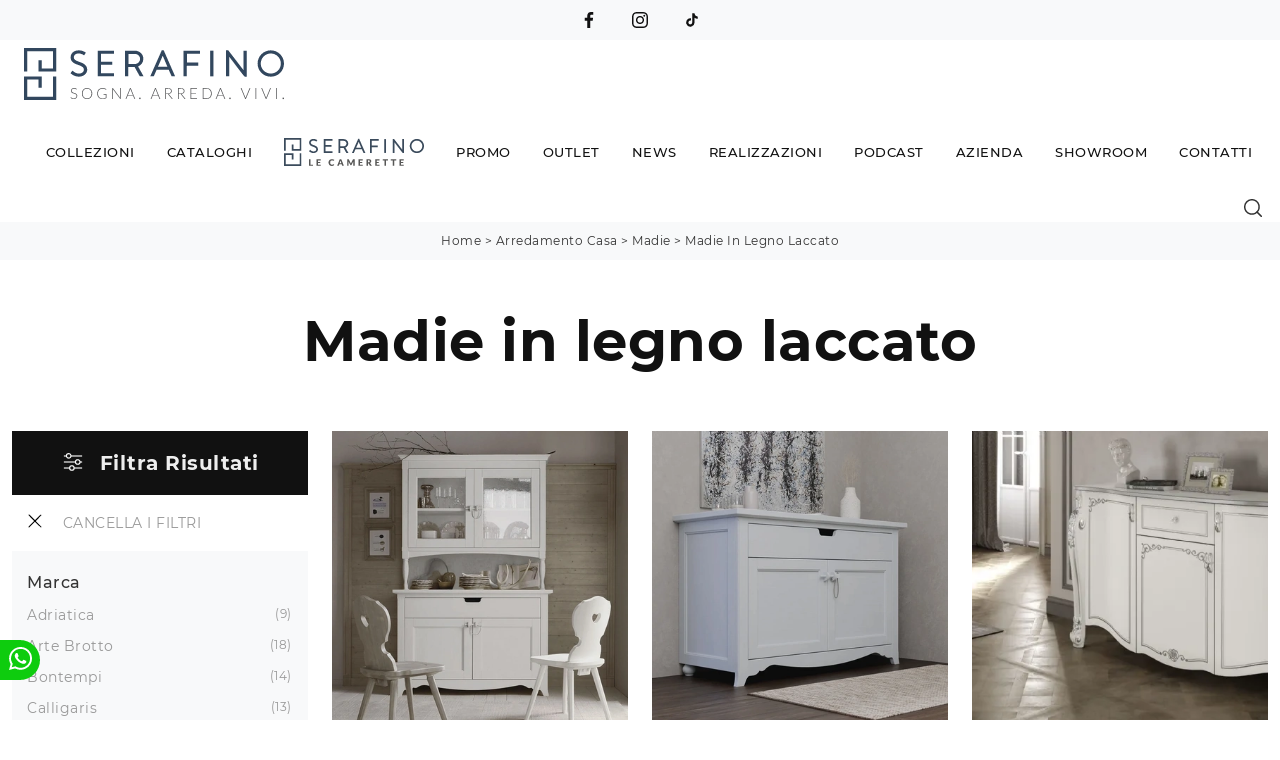

--- FILE ---
content_type: text/html; Charset=UTF-8
request_url: https://www.arredamentiserafino.it/arredamento-casa-madie-in-legno-laccato
body_size: 36541
content:
<!doctype HTML>
<html prefix="og: http://ogp.me/ns#" lang="it">
  <head>
    <meta charset="utf-8">
    <title>Madie in legno laccato</title>
    <script type="application/ld+json">
{
 "@context": "http://schema.org",
 "@type": "BreadcrumbList",
 "itemListElement":
 [
  {
   "@type": "ListItem",
   "position": 1,
   "item":
   {
    "@id": "http://www.arredamentiserafino.it/arredamento-casa",
    "name": "Arredamento Casa"
    }
  },
  {
   "@type": "ListItem",
  "position": 2,
  "item":
   {
     "@id": "http://www.arredamentiserafino.it/arredamento-casa/madie",
     "name": "Madie"
   }
  },
  {
   "@type": "ListItem",
  "position": 3,
  "item":
   {
     "@id": "http://www.arredamentiserafino.it/arredamento-casa-madie-in-legno-laccato",
     "name": "Madie in legno laccato"
   }
  }
 ]
}
</script>
    <meta name="description" content="La scelta dell'arredamento di casa è di centrale importanza, a maggior ragione se devi ristrutturare, poiché sentirti a tuo agio determinerà la qualit">
    <meta name="robots" content="index, follow">
    <meta name="viewport" content="width=device-width, initial-scale=1, shrink-to-fit=no">
    <meta name="format-detection" content="telephone=no">
    
    <link rel="next" href="http://www.arredamentiserafino.it/arredamento-casa-madie-in-legno-laccato?pag=1" />
    <link rel="canonical" href="https://www.arredamentiserafino.it/arredamento-casa-madie-in-legno-laccato">
    <meta property="og:title" content="Madie in legno laccato">
    <meta property="og:type" content="website">
    <meta property="og:url" content="https://www.arredamentiserafino.it/arredamento-casa-madie-in-legno-laccato">
    <meta property="og:image" content="https://www.arredamentiserafino.it/img/1997/arredamento-casa-madie-scandola-tabi-credenza_sit_1406929.webp">
    <meta property="og:description" content="La scelta dell'arredamento di casa è di centrale importanza, a maggior ragione se devi ristrutturare, poiché sentirti a tuo agio determinerà la qualit">

    <link rel="preload" href="/@/js-css/css/b5/b51.min.css" as="style">
    <link rel="stylesheet" href="/@/js-css/css/b5/b51.min.css">
    <link rel="preload" href="/@/js-css/css/b5/b52.min.css" as="style">
    <link rel="stylesheet" href="/@/js-css/css/b5/b52.min.css">
    <link rel="preload" href="/@/js-css/css/b5/b53.min.css" as="style">
    <link rel="stylesheet" href="/@/js-css/css/b5/b53.min.css">
    <link rel="preload" href="/@/js-css/css/b5/b54.min.css" as="style">
    <link rel="stylesheet" href="/@/js-css/css/b5/b54.min.css">
    <link rel="preload" href="/@/js-css/css/b5/b55.min.css" as="style">
    <link rel="stylesheet" href="/@/js-css/css/b5/b55.min.css">
    <link rel="preload" as="style" href="/@/js-css/css/swiper.min.css">
    <link rel="stylesheet" href="/@/js-css/css/swiper.min.css">

    <style>@font-face {   font-family: "Montserrat";   src: url("/@/fonts/montserrat/montserrat-light.woff2") format("woff2"), url("/@/fonts/montserrat/montserrat-light.woff") format("woff"), url("/@/fonts/montserrat/montserrat-light.ttf") format("truetype");   font-style: normal;   font-weight: 300;   font-display: swap; } @font-face {   font-family: "Montserrat";   src: url("/@/fonts/montserrat/montserrat-regular.woff2") format("woff2"), url("/@/fonts/montserrat/montserrat-regular.woff") format("woff"), url("/@/fonts/montserrat/montserrat-regular.ttf") format("truetype");   font-style: normal;   font-weight: 400;   font-display: swap; } @font-face {   font-family: "Montserrat";   src: url("/@/fonts/montserrat/montserrat-medium.woff2") format("woff2"), url("/@/fonts/montserrat/montserrat-medium.woff") format("woff"), url("/@/fonts/montserrat/montserrat-medium.ttf") format("truetype");   font-style: normal;   font-weight: 500;   font-display: swap; } @font-face {   font-family: "Montserrat";   src: url("/@/fonts/montserrat/montserrat-bold.woff2") format("woff2"), url("/@/fonts/montserrat/montserrat-bold.woff") format("woff"), url("/@/fonts/montserrat/montserrat-bold.ttf") format("truetype");   font-style: normal;   font-weight: 700;   font-display: swap; }  /* Variabili Generali */ :root {--primary: #c40c1a; --secondary:#e2dfd9; --white: #fff; --black: #333; --dark: #111; --gray-light: #cfd6da; --gray-sup-light: #eee; --gray-dark: #999; --gray-white: #f8f9fa; --red-sconto: #C11B28; --green-pag: #355c5e; --orange-light: #ebe7e4;} body {font-family: 'Montserrat', sans-serif;  text-rendering: optimizeLegibility; text-rendering: geometricPrecision;  font-weight: 400; color: var(--dark); max-width: 1920px; margin: 0 auto!important; overflow-x: hidden; letter-spacing: .5px; font-size: 1rem; } :focus, a, a:focus, a:hover {outline: 0; text-decoration: none;} a, .a {color: var(--gray-dark); transition: all .5s linear;} a:hover, .a:hover {text-decoration: none!important; color: var(--black);} .h1, .h2, h1, h2, .h3, .h4, .h5, .h6, h3, h4, h5, h6, .display-1, .display-2, .display-3, .display-4, .display-5, .display-6 {  font-family: 'Montserrat'; font-weight: 600; } p, .p {  color: var(--black);} b, strong {  font-weight: 500; } .posAncor {position: absolute; top: -150px;} .c-1300 {max-width: 1300px!important;} .fa-search {background-image: url('/@/js-css/svg/search-w.svg'); background-repeat: no-repeat; background-position: center; background-size: 22px;} .fa-times {background-image: url('/@/js-css/svg/close-w.svg') !important;} @media(min-width: 1400px){   .container, .container-lg, .container-md, .container-sm, .container-xl, .container-xxl {max-width: 1600px;} } .light{ font-weight: 300; } .normal{ font-weight: 400; } .paddingLR {padding-left: 15rem; padding-right: 15rem;} @media(max-width: 1600px){   .paddingLR {padding-left: 10rem; padding-right: 10rem;} } @media(max-width: 1280px){   .paddingLR {padding-left: 6rem; padding-right: 6rem;}   .navbar-nav .nav-link{ font-size: 13px!important; padding-left: .5rem!important; padding-right: .5rem!important; }   ..mega-mob .h3-menu{ font-size: 14px!important; } } @media(max-width: 1024px){   .paddingLR {padding-left: 2rem; padding-right: 2rem;} } .btnh {border-radius: 4px; border: 0.5px solid gray;  background-color: var(--white);color: #222 !important; display: inline-block; margin: 0 0.25em; overflow: hidden; padding: 24px 38px 24px 16px; position: relative; text-decoration: none; line-height: 1; border-radius: 0;} .btnh .btn-content {font-weight: 300; font-size: 1em; line-height: 1.2; padding: 0 26px; position: relative; right: 0; transition: right 300ms ease; display: block; text-align: left;} .btnh .icon {border-left: 1px solid #eee; position: absolute; right: 0; text-align: center; top: 50%; transition: all 300ms ease; transform: translateY(-50%); width: 40px; height: 70%;} .btnh .icon i {position: relative; top: 75%; transform: translateY(-50%); font-size: 30px; display: block; width: 100%; height: 100%;} .fa-angle-right::before {content: ""; background: url('/@/js-css/svg/right-arrow.svg'); width: 25px; height: 25px; display: block; background-size: cover; background-position: center; background-repeat: no-repeat; margin: 0 auto;} .btnh:hover .btn-content {right: 100%;} .btnh:hover .icon {border-left: 0; font-size: 1.8em; width: 100%;} @media(max-width: 567px){   .hs-nav.chiara .navbar-brand {width:42%;} } .bread { text-transform: capitalize!important;  text-align:center!important;margin: 0!important; padding: 10px 30px!important; background: var(--gray-white)!important; color: var(--black)!important; font-size: 12px!important;} .bread a {color: var(--black)!important;} .bread a:hover {color: var(--primary)!important;} .bg-oro {   background-color: var(--oro)!important;  } .bg-dark {   background-color: var(--dark)!important;  } .bg-black {   background-color: var(--black)!important;  } .bg-secondary {   background-color: var(--secondary)!important;  } .megamenu .drop-1 {  border: none;  width: 100vw;  left: 0;  right: 0;  top: auto;} .dropdown-menu {  transition: 0.2s;  width: 100%;  border: 0;} .dropdown-menu {  border-radius: 0px;  margin-top: 0px;  min-width: auto;} .testata::before {  content: '';  background: rgba(0,0,0,0.25);  width: 100%;  height: 100%;  position: absolute;  left:0;  z-index: 1;} .testata .row {  display: grid;  margin: 0px auto;  vertical-align: middle;  height: 100%;} .testata .row div{  z-index: 10;} .testata > *{ color:#FFF; text-align:center;} @media(max-width: 991px){   .drop-1 {display:block!important;}   a[class*="giro_giostra"] {display: none!important;} } #navbarNavDropdown {width: 100%; align-items: flex-end; padding: 0px;} nav.navbar {transition: 0.4s; flex-direction: column; width: 100%; height: auto; overflow: visible; } nav.navbar.is-home {background: radial-gradient(944.96px at 0% 100%, #ededed 0%, #f2f2f2 100%);} nav.navbar.is-top {background: transparent !important; top: 30px;} nav.navbar.is-home.bg {background: radial-gradient(944.96px at 0% 100%, #ededed 0%, #f2f2f2 100%);} nav.navbar .container {margin-top: auto;} nav.navbar.is-home.headroom--unpinned {background: radial-gradient(944.96px at 0% 100%, #ededed 0%, #f2f2f2 100%); transform: translateY(-100%); transition: 0.4s;} nav.navbar.headroom--unpinned {transform: translateY(-100%); transition: 0.4s;} .headroom--pinned { background-color: rgba(11,54,156,1); transition: 0.4s;} .navbar-brand {margin: 0;} .navbar-nav {justify-content: center; width: 100%; margin: 0px 0 0 0;} .navbar-nav .nav-item {   padding: 0; text-align: left;} .navbar-nav .nav-link { text-align: center; position: relative; transition: 0.9s; font-size: 13px; font-weight: 500; color: var(--dark) !important; height: 100%; width: auto; padding: 30px 0;} .navbar-nav .nav-link:hover,.navbar-nav .nav-link.attiva_s {color: #d32a2a!important;} .navbar-expand-lg .navbar-nav .nav-link {padding-right: 15px; padding-left: 15px;} .dropdown-menu {transition: 0.2s; width: 100%; border: 0;} .dropdown:hover .dropdown-menu {height: auto; width: auto;} .navbar-expand-lg .navbar-nav .dropdown-menu {background: var(--white); top: auto; } a.nav-link.nav-link2.text-small.pb-2.mb-1.d-block.nav-heading {font-weight: bold; border-bottom: 2px solid gray;} .head__inside--right {display: flex; align-items: center;} .head__inside--right a {text-transform: uppercase; color: #b9b9b9; transition: 0.3s ease; font-size: 14px; margin-right: 20px; display: flex; align-content: center; align-items: center;} .head__inside--right a:hover {color: #666;} .search:hover .addsearch {width: auto; opacity: 1;} .addsearch:hover,.addsearch:focus {width: auto; opacity: 1;} .addsearch:hover,.addsearch:focus {width: auto; opacity: 1;} .addsearch {cursor: auto; border: none; background: none; border-bottom: 1px solid #59baaf; color: white; width: 0; opacity: 0; transition: 0.3s ease;} .mega-mob .nav-item {height: auto; text-align:left;} .mega-mob .h3-menu {color: var(--dark); font-family: 'Montserrat', sans-serif;  font-weight: 500; font-size: 14px; } .mega-mob .nav-item a:hover {background: none; color: #666;} a.dropdown-item.nav-link.text-small.pb-2.d-block {font-size: 13px; text-align: left; padding: 8px 15px!important; font-weight:400;} .dropdown-menu .nav-link {color: black !important;} .dropdown-item {transition: 0.2s; width: 100%; font-size: 14px; text-align: left;  font-weight: 400; color: #333333;} .dropdown-item:hover {color: #d32a2a !important; background: transparent !important;} .dropdown {  position: static;} .mega-mob a {  color: var(--black) !important; font-weight:400 !important; } @media(max-width: 991px){   .mobile__nav_btm {    display: flex;  }   .mobile__nav_btm a {    width: 50%;    height: 45px;    text-transform: uppercase;    color: white;    display: flex;    align-items: center;    justify-content: center;    font-size: 14px;  }   #navbarNavDropdown { padding: 120px 1rem!important; display: block !important; position: fixed; top: 0; left: -100%; height: 100vh; width: 100%; background: var(--white); bottom: 0; overflow-y: auto; -webkit-transition: left 0.3s; -moz-transition: left 0.3s; -o-transition: left 0.3s; transition: left 0.3s; z-index: 1020;}   #navbarNavDropdown.active {left: 0;}   nav.navbar { padding-top: 7px !important; padding-bottom: 7px !important;}   {margin-top: 0px;padding: 0;}   nav.navbar .container {width: 100%; margin: 0; max-width: 100%;}   nav.navbar.headroom--unpinned {height: 71px; padding-top: 0px !important;}   .navbar-light .navbar-toggler {position: absolute; right: 15px; top: calc(50% - 10px); padding: 0; z-index:1030; }   .head__inside {display: none;}   .navbar-nav .nav-item {height: auto; text-align: left; border-bottom: 0px solid #545454; }   .navbar-right_tag .dropdown_tag {  display:block;}   .mega-mob { -webkit-column-count: 1!important;-moz-column-count: 1!important;column-count: 1!important;    -webkit-column-gap: 15px!important;-moz-column-gap: 15px!important;column-gap: 15px!important;}   .back-to-top-with-quote1-menu, .back-to-top-with-quote2-menu{ display: none; }   .navbar-nav .nav-link { text-align: left !important; padding: 0 0 0 0!important; font-size: 14px!important; font-weight: 500!important; color: var(--black) !important; text-transform:uppercase;}   .mega-mob .h3-menu  {  color: var(--dark) !important; font-size: 14px!important; font-weight: 500!important; text-transform: uppercase; text-align: left; }   .mega-mob a {  color: var(--dark) !important; font-weight:400; font-size: 14px!important;  }   .list-unstyled{ padding: 0 0 1rem 0; margin:  0 0 1rem 0; }   .dropdown-menu .mega-mob .list-unstyled, .bordone { border-bottom: 1px solid #545454!important; }   .nav-link.selected { color: var(--white) !important; } } .show-mobile {  display: none; } @media (max-width: 991px) {   .show-mobile {    display: block;  }   .dropdown {    position: relative;  } } .button, .linkPulsante5{ display: inline-block; font-size: 14px!important; border-radius: 0!important; -ms-flex-align: center!important; align-items: center!important; -ms-flex-pack: center!important; justify-content: center!important; padding: .75rem 2rem!important; background: var(--white)!important; color: var(--dark)!important; border: solid 1px var(--dark)!important; transition: all .4s ease-in-out!important; } .button:hover, .linkPulsante5:hover{ background: var(--white)!important; color: var(--primary)!important; border-color: var(--primary)!important;} .linkPulsante5.sotto,.linkPulsante5.sopra{float:left;} .sliderHome_scroll {display: flex; align-items: center; justify-content: center; position: absolute; left: calc(50vw - 70px); bottom: 2rem; z-index: 2; cursor: pointer; transition: opacity .3s;} .sliderHome_scroll a {display: flex; transition: opacity .3s;} .sliderHome_scroll a:hover {opacity: .6;} .sliderHome_scrollIcon {position: relative; width: 1.4rem; height: 2.2rem; top: 50%; box-shadow: inset 0 0 0 2px var(--white); border-radius: 1.5rem;} .sliderHome_scrollIcon::before {content: ""; position: absolute; left: calc(50% - 1px); width: .2rem; height: .6rem; background: var(--white); top: .25rem; border-radius: .2rem; animation-duration: 1.5s; animation-iteration-count: infinite; animation-name: scroll;} .sliderHome_scrollText {padding-top: .3rem; font-size: 1rem; line-height: 1.5rem; font-weight: 500; color: var(--white); padding-left: 1rem;} .textInfoHome {text-align: left;} .textInfoHome p {font-size: 3rem; line-height: 4rem; max-width: 72rem; margin: 0 auto; text-align: center;} .textInfoHome p strong {font-weight: 400; text-decoration: underline;} .textInfoHome a {position: relative; display: inline-flex; align-items: center; justify-content: center; padding: 1rem 2rem; border: 2px solid var(--dark); font-size: 1rem; line-height: 1rem; font-weight: 400; letter-spacing: .01em; transition: border .3s; margin-top: 1rem; cursor: pointer;background: var(--dark);} .textInfoHome .txtInfoHome {color: var(--white); text-transform: none; z-index: 1; transition: color .3s;} .textInfoHome .iconInfoHome {fill: var(--white); z-index: 1; transition: fill .3s;} .textInfoHome .iconInfoHome svg {width: 25px; height: 25px; margin-top: 5px; margin-right: 18px;} .textInfoHome a::before {content: ""; position: absolute; left: 0; top: 0; width: 0; height: 100%; background-color: var(--primary); transition: width .3s;} .textInfoHome a:hover {border: 2px solid var(--primary);} .textInfoHome a:hover::before {width: 100%;} .textInfoHome a:hover .txtInfoHome {color: var(--white)!important;} .textInfoHome a:hover .iconInfoHome {fill: var(--white)!important;} p.descrizione{margin:0;}    </style> 
    <style>/* Inizio CSS Sezione */.bgTag {background-color: var(--white); color: var(--dark); padding-top: 2rem;}.bgTag h1 {  color: var(--dark);  }.bgTag p {color: var(--dark);}.bgTag a {color: var(--black);}.bgTag a:hover {color: var(--dark);}.descrizione {font-size: 15px!important;}.bgW {background: #fff;}.filtro a svg {width: 22px; height: 22px; fill: var(--dark); margin-top: -5px; margin-right: 8px;}.seVuotoPrezzo:empty {display: none!important;}.contamarca {font-size: 12px; /*color: var(--gray-dark);*/ float: right;  position: relative; right: 6px;}.contamarca::after {content: '('; position: absolute; top: 0; left: -4.5px;}.contamarca::before {content: ')'; position: absolute; top: 0; right: -4.5px;}.cancella {transition: all .3s ease-out;}.cancella svg{ width: 14px;height: 14px; margin-top: -7px; }.cancella a {text-align: center; margin-bottom: 15px; border-bottom: 1.5px solid var(--gray-sup-light) !important;  padding: 20px 15px; background: var(--white); display: block; color: var(--black); }.cancella small {margin: 0!important; }/* Stilo paginatore in TAG */.page_nav {list-style: none; padding: 0; display: flex; justify-content: center;}.page_nav li {display: inline-block;}.page_nav li a {padding: 5px 10px; margin: 0 5px; background: #fff; border: solid 1px var(--black); color: var(--black);}.page_nav li a:hover {background: var(--black)!important; color: #fff!important;}.pag_attivo {background: var(--black)!important; color: #fff!important;}/* Fine stilo paginatore in TAG *//* Stilo i TAG in TAG */.navbar-right_tag .dropdown_tag {margin-bottom: 15px; padding: 20px 15px; background: var(--gray-white);}.navbar-right_tag .dropdown_tag .dropdown-toggle {  display: block;}.navbar-right_tag .dropdown_tag .dropdown-toggle:hover {cursor: unset!important;}.navbar-right_tag .dropdown_tag .dropdown-menu_tag { margin-top: 10px; list-style: none; padding-left: 0rem!important;}.navbar-right_tag .dropdown_tag .dropdown-menu_tag li { text-transform:capitalize; color: var(--black); display: block; margin-bottom: 10px; font-size: 14px; }.navbar-right_tag .dropdown_tag .dropdown-menu_tag li:last-child {margin-bottom: 0!important;}.nPer {transition: all .3s ease-out;}.nPer a {text-align: center; margin-bottom: 15px; padding: 20px 15px; background: var(--dark); display: block; color: var(--gray-sup-light);}.nPer svg { width:24px; height:24px;  margin-top: -5px;  margin-right: 8px;}.nPer h4 {margin: 0!important; }/* Fine stilo TAG in TAG *//*.navbar-right_tag {display: -ms-flexbox; display: flex; -ms-flex-wrap: wrap; flex-wrap: wrap; flex-direction: inherit; justify-content: center;}.navbar-right_tag .dropdown_tag {-ms-flex: 0 0 15%; flex: 0 0 15%; max-width: 15%; padding: 0 10px; cursor: pointer;}.navbar-right_tag .dropdown_tag:first-child {display: none!important;}.navbar-right_tag .dropdown_tag .dropdown-toggle {text-align: center; display: block; position: relative; border-bottom: solid 1px #333; text-transform: uppercase; font-size: 16px; color: var(--black)!important; padding-bottom: 3px;}.navbar-right_tag .dropdown-menu_tag {display: none; padding: 0; list-style: none; width: calc(100% - 30px); position: absolute; left: 15px; z-index: 100; background-color: #fff; box-shadow: 0 8px 9px -4px rgba(0,0,0,.19); padding: 12px 0; text-align: center;}.navbar-right_tag .dropdown_tag:hover .dropdown-menu_tag {display: block;}.navbar-right_tag .dropdown-menu_tag li{display: inline-block; margin: 0 1.5rem; font-size: 14px;}.navbar-right_tag .dropdown-menu_tag li a{font-weight: 300; text-transform: uppercase; letter-spacing: 1.5px;}*/@media(max-width: 991px){  /*.navbar-right_tag .dropdown_tag {-ms-flex: 0 0 25%; flex: 0 0 25%; max-width: 25%; padding: 0 5px;}*/}@media(max-width: 767px){  .descrizione {font-size: 13px !important;}  .navbar-right_tag .dropdown_tag .dropdown-menu_tag {display: none;}  .navbar-right_tag .dropdown_tag .dropdown-toggle::before {content: url('[data-uri]'); position: relative; float: right; display: block; right: 15px; width: 18px; height: 18px; object-fit: cover;}  .navbar-right_tag .dropdown_tag .dropdown-toggle.openMenTag::before {content: url('[data-uri]');}  .contamarca {right: 18px!important;}}@media(max-width: 575px){  /*.navbar-right_tag .dropdown_tag .dropdown-toggle {font-size: 14px;}  .navbar-right_tag .dropdown-menu_tag li {margin: 0 1rem;}  .navbar-right_tag .dropdown-menu_tag li a {font-size: 13px; letter-spacing: 1px;}*/}@media(max-width: 450px){  /*.navbar-right_tag .dropdown_tag .dropdown-toggle {text-transform: capitalize; font-size: 13px;}*/}.tag_attivo {font-weight: 500 !important; color: var(--black)!important;}.ricalcoloHead {transition: all .3s ease-out;}/* Fine CSS Sezione */</style>
    <style>/* Inizio CSS Schedina Sezioni */.schedinaSez {margin-bottom: 2rem;}.schedinaSez h4 {  text-align: left;   color: var(--black);}.schedinaSez figure {margin: 0!important; overflow: hidden; position: relative;}.schedinaSez img {transform: scale(1); transition: all .6s linear;}.schedinaSez a:hover img {transform: scale(1.1);}.schedinaSez a {transition: all .5s linear;}.schedinaSez a:hover {background: var(--gray-white);}/*.schedinaSez a::before {content: ''; width: 70%; height: 1px; background-color: var(--gray-dark); position: absolute; bottom: 0; left: 50%; transform: translate(-50%);}*/.ricPrev {color: var(--black); text-transform: uppercase; font-size: 1.1rem; margin: 1.5rem 0 .5rem; line-height: 2rem;}@media(max-width: 991px){  .schedinaSez {margin-bottom: 3rem;}}@media(max-width: 767px){  .schedinaSez {margin-bottom: 2.5rem;}}.prezzi_prod del {  color: var(--primary); margin-right: 1.5rem;}.prezzi_prod span {font-weight: 700;  color: var(--black); }.prezzi_prod span.sale { font-weight: 400!important;margin-left: 1.5rem;   background-color: var(--primary);  color: var(--white);  padding: 5px; }/* Fine CSS Schedina Sezioni *//* Inizio CSS Schedina Sezioni */.schedinaSez {margin-bottom: 2rem;}.schedinaSez h4 {  text-align: left;   color: var(--black);}.schedinaSez figure {margin: 0!important; overflow: hidden; position: relative;}.schedinaSez img {transform: scale(1); transition: all .6s linear;}.schedinaSez a:hover img {transform: scale(1.1);}.schedinaSez a {transition: all .5s linear;}.schedinaSez a:hover {background: var(--gray-white);}/*.schedinaSez a::before {content: ''; width: 70%; height: 1px; background-color: var(--gray-dark); position: absolute; bottom: 0; left: 50%; transform: translate(-50%);}*/.ricPrev {color: var(--black); text-transform: uppercase; font-size: 1.1rem; margin: 1.5rem 0 .5rem; line-height: 2rem;}@media(max-width: 991px){  .schedinaSez {margin-bottom: 3rem;}}@media(max-width: 767px){  .schedinaSez {margin-bottom: 2.5rem;}}.prezzi_prod del {  color: var(--primary); margin-right: 1.5rem;}.prezzi_prod span {font-weight: 700;  color: var(--black); }.prezzi_prod span.sale { font-weight: 400!important;margin-left: 1.5rem;   background-color: var(--primary);  color: var(--white);  padding: 5px; }/* Fine CSS Schedina Sezioni *//* Inizio CSS Schedina Sezioni */.schedinaSez {margin-bottom: 2rem;}.schedinaSez h4 {  text-align: left;   color: var(--black);}.schedinaSez figure {margin: 0!important; overflow: hidden; position: relative;}.schedinaSez img {transform: scale(1); transition: all .6s linear;}.schedinaSez a:hover img {transform: scale(1.1);}.schedinaSez a {transition: all .5s linear;}.schedinaSez a:hover {background: var(--gray-white);}/*.schedinaSez a::before {content: ''; width: 70%; height: 1px; background-color: var(--gray-dark); position: absolute; bottom: 0; left: 50%; transform: translate(-50%);}*/.ricPrev {color: var(--black); text-transform: uppercase; font-size: 1.1rem; margin: 1.5rem 0 .5rem; line-height: 2rem;}@media(max-width: 991px){  .schedinaSez {margin-bottom: 3rem;}}@media(max-width: 767px){  .schedinaSez {margin-bottom: 2.5rem;}}.prezzi_prod del {  color: var(--primary); margin-right: 1.5rem;}.prezzi_prod span {font-weight: 700;  color: var(--black); }.prezzi_prod span.sale { font-weight: 400!important;margin-left: 1.5rem;   background-color: var(--primary);  color: var(--white);  padding: 5px; }/* Fine CSS Schedina Sezioni *//* Inizio CSS Schedina Sezioni */.schedinaSez {margin-bottom: 2rem;}.schedinaSez h4 {  text-align: left;   color: var(--black);}.schedinaSez figure {margin: 0!important; overflow: hidden; position: relative;}.schedinaSez img {transform: scale(1); transition: all .6s linear;}.schedinaSez a:hover img {transform: scale(1.1);}.schedinaSez a {transition: all .5s linear;}.schedinaSez a:hover {background: var(--gray-white);}/*.schedinaSez a::before {content: ''; width: 70%; height: 1px; background-color: var(--gray-dark); position: absolute; bottom: 0; left: 50%; transform: translate(-50%);}*/.ricPrev {color: var(--black); text-transform: uppercase; font-size: 1.1rem; margin: 1.5rem 0 .5rem; line-height: 2rem;}@media(max-width: 991px){  .schedinaSez {margin-bottom: 3rem;}}@media(max-width: 767px){  .schedinaSez {margin-bottom: 2.5rem;}}.prezzi_prod del {  color: var(--primary); margin-right: 1.5rem;}.prezzi_prod span {font-weight: 700;  color: var(--black); }.prezzi_prod span.sale { font-weight: 400!important;margin-left: 1.5rem;   background-color: var(--primary);  color: var(--white);  padding: 5px; }/* Fine CSS Schedina Sezioni *//* Inizio CSS Schedina Sezioni */.schedinaSez {margin-bottom: 2rem;}.schedinaSez h4 {  text-align: left;   color: var(--black);}.schedinaSez figure {margin: 0!important; overflow: hidden; position: relative;}.schedinaSez img {transform: scale(1); transition: all .6s linear;}.schedinaSez a:hover img {transform: scale(1.1);}.schedinaSez a {transition: all .5s linear;}.schedinaSez a:hover {background: var(--gray-white);}/*.schedinaSez a::before {content: ''; width: 70%; height: 1px; background-color: var(--gray-dark); position: absolute; bottom: 0; left: 50%; transform: translate(-50%);}*/.ricPrev {color: var(--black); text-transform: uppercase; font-size: 1.1rem; margin: 1.5rem 0 .5rem; line-height: 2rem;}@media(max-width: 991px){  .schedinaSez {margin-bottom: 3rem;}}@media(max-width: 767px){  .schedinaSez {margin-bottom: 2.5rem;}}.prezzi_prod del {  color: var(--primary); margin-right: 1.5rem;}.prezzi_prod span {font-weight: 700;  color: var(--black); }.prezzi_prod span.sale { font-weight: 400!important;margin-left: 1.5rem;   background-color: var(--primary);  color: var(--white);  padding: 5px; }/* Fine CSS Schedina Sezioni *//* Inizio CSS Schedina Sezioni */.schedinaSez {margin-bottom: 2rem;}.schedinaSez h4 {  text-align: left;   color: var(--black);}.schedinaSez figure {margin: 0!important; overflow: hidden; position: relative;}.schedinaSez img {transform: scale(1); transition: all .6s linear;}.schedinaSez a:hover img {transform: scale(1.1);}.schedinaSez a {transition: all .5s linear;}.schedinaSez a:hover {background: var(--gray-white);}/*.schedinaSez a::before {content: ''; width: 70%; height: 1px; background-color: var(--gray-dark); position: absolute; bottom: 0; left: 50%; transform: translate(-50%);}*/.ricPrev {color: var(--black); text-transform: uppercase; font-size: 1.1rem; margin: 1.5rem 0 .5rem; line-height: 2rem;}@media(max-width: 991px){  .schedinaSez {margin-bottom: 3rem;}}@media(max-width: 767px){  .schedinaSez {margin-bottom: 2.5rem;}}.prezzi_prod del {  color: var(--primary); margin-right: 1.5rem;}.prezzi_prod span {font-weight: 700;  color: var(--black); }.prezzi_prod span.sale { font-weight: 400!important;margin-left: 1.5rem;   background-color: var(--primary);  color: var(--white);  padding: 5px; }/* Fine CSS Schedina Sezioni *//* Inizio CSS Schedina Sezioni */.schedinaSez {margin-bottom: 2rem;}.schedinaSez h4 {  text-align: left;   color: var(--black);}.schedinaSez figure {margin: 0!important; overflow: hidden; position: relative;}.schedinaSez img {transform: scale(1); transition: all .6s linear;}.schedinaSez a:hover img {transform: scale(1.1);}.schedinaSez a {transition: all .5s linear;}.schedinaSez a:hover {background: var(--gray-white);}/*.schedinaSez a::before {content: ''; width: 70%; height: 1px; background-color: var(--gray-dark); position: absolute; bottom: 0; left: 50%; transform: translate(-50%);}*/.ricPrev {color: var(--black); text-transform: uppercase; font-size: 1.1rem; margin: 1.5rem 0 .5rem; line-height: 2rem;}@media(max-width: 991px){  .schedinaSez {margin-bottom: 3rem;}}@media(max-width: 767px){  .schedinaSez {margin-bottom: 2.5rem;}}.prezzi_prod del {  color: var(--primary); margin-right: 1.5rem;}.prezzi_prod span {font-weight: 700;  color: var(--black); }.prezzi_prod span.sale { font-weight: 400!important;margin-left: 1.5rem;   background-color: var(--primary);  color: var(--white);  padding: 5px; }/* Fine CSS Schedina Sezioni *//* Inizio CSS Schedina Sezioni */.schedinaSez {margin-bottom: 2rem;}.schedinaSez h4 {  text-align: left;   color: var(--black);}.schedinaSez figure {margin: 0!important; overflow: hidden; position: relative;}.schedinaSez img {transform: scale(1); transition: all .6s linear;}.schedinaSez a:hover img {transform: scale(1.1);}.schedinaSez a {transition: all .5s linear;}.schedinaSez a:hover {background: var(--gray-white);}/*.schedinaSez a::before {content: ''; width: 70%; height: 1px; background-color: var(--gray-dark); position: absolute; bottom: 0; left: 50%; transform: translate(-50%);}*/.ricPrev {color: var(--black); text-transform: uppercase; font-size: 1.1rem; margin: 1.5rem 0 .5rem; line-height: 2rem;}@media(max-width: 991px){  .schedinaSez {margin-bottom: 3rem;}}@media(max-width: 767px){  .schedinaSez {margin-bottom: 2.5rem;}}.prezzi_prod del {  color: var(--primary); margin-right: 1.5rem;}.prezzi_prod span {font-weight: 700;  color: var(--black); }.prezzi_prod span.sale { font-weight: 400!important;margin-left: 1.5rem;   background-color: var(--primary);  color: var(--white);  padding: 5px; }/* Fine CSS Schedina Sezioni *//* Inizio CSS Schedina Sezioni */.schedinaSez {margin-bottom: 2rem;}.schedinaSez h4 {  text-align: left;   color: var(--black);}.schedinaSez figure {margin: 0!important; overflow: hidden; position: relative;}.schedinaSez img {transform: scale(1); transition: all .6s linear;}.schedinaSez a:hover img {transform: scale(1.1);}.schedinaSez a {transition: all .5s linear;}.schedinaSez a:hover {background: var(--gray-white);}/*.schedinaSez a::before {content: ''; width: 70%; height: 1px; background-color: var(--gray-dark); position: absolute; bottom: 0; left: 50%; transform: translate(-50%);}*/.ricPrev {color: var(--black); text-transform: uppercase; font-size: 1.1rem; margin: 1.5rem 0 .5rem; line-height: 2rem;}@media(max-width: 991px){  .schedinaSez {margin-bottom: 3rem;}}@media(max-width: 767px){  .schedinaSez {margin-bottom: 2.5rem;}}.prezzi_prod del {  color: var(--primary); margin-right: 1.5rem;}.prezzi_prod span {font-weight: 700;  color: var(--black); }.prezzi_prod span.sale { font-weight: 400!important;margin-left: 1.5rem;   background-color: var(--primary);  color: var(--white);  padding: 5px; }/* Fine CSS Schedina Sezioni *//* Inizio CSS Schedina Sezioni */.schedinaSez {margin-bottom: 2rem;}.schedinaSez h4 {  text-align: left;   color: var(--black);}.schedinaSez figure {margin: 0!important; overflow: hidden; position: relative;}.schedinaSez img {transform: scale(1); transition: all .6s linear;}.schedinaSez a:hover img {transform: scale(1.1);}.schedinaSez a {transition: all .5s linear;}.schedinaSez a:hover {background: var(--gray-white);}/*.schedinaSez a::before {content: ''; width: 70%; height: 1px; background-color: var(--gray-dark); position: absolute; bottom: 0; left: 50%; transform: translate(-50%);}*/.ricPrev {color: var(--black); text-transform: uppercase; font-size: 1.1rem; margin: 1.5rem 0 .5rem; line-height: 2rem;}@media(max-width: 991px){  .schedinaSez {margin-bottom: 3rem;}}@media(max-width: 767px){  .schedinaSez {margin-bottom: 2.5rem;}}.prezzi_prod del {  color: var(--primary); margin-right: 1.5rem;}.prezzi_prod span {font-weight: 700;  color: var(--black); }.prezzi_prod span.sale { font-weight: 400!important;margin-left: 1.5rem;   background-color: var(--primary);  color: var(--white);  padding: 5px; }/* Fine CSS Schedina Sezioni *//* Inizio CSS Schedina Sezioni */.schedinaSez {margin-bottom: 2rem;}.schedinaSez h4 {  text-align: left;   color: var(--black);}.schedinaSez figure {margin: 0!important; overflow: hidden; position: relative;}.schedinaSez img {transform: scale(1); transition: all .6s linear;}.schedinaSez a:hover img {transform: scale(1.1);}.schedinaSez a {transition: all .5s linear;}.schedinaSez a:hover {background: var(--gray-white);}/*.schedinaSez a::before {content: ''; width: 70%; height: 1px; background-color: var(--gray-dark); position: absolute; bottom: 0; left: 50%; transform: translate(-50%);}*/.ricPrev {color: var(--black); text-transform: uppercase; font-size: 1.1rem; margin: 1.5rem 0 .5rem; line-height: 2rem;}@media(max-width: 991px){  .schedinaSez {margin-bottom: 3rem;}}@media(max-width: 767px){  .schedinaSez {margin-bottom: 2.5rem;}}.prezzi_prod del {  color: var(--primary); margin-right: 1.5rem;}.prezzi_prod span {font-weight: 700;  color: var(--black); }.prezzi_prod span.sale { font-weight: 400!important;margin-left: 1.5rem;   background-color: var(--primary);  color: var(--white);  padding: 5px; }/* Fine CSS Schedina Sezioni *//* Inizio CSS Schedina Sezioni */.schedinaSez {margin-bottom: 2rem;}.schedinaSez h4 {  text-align: left;   color: var(--black);}.schedinaSez figure {margin: 0!important; overflow: hidden; position: relative;}.schedinaSez img {transform: scale(1); transition: all .6s linear;}.schedinaSez a:hover img {transform: scale(1.1);}.schedinaSez a {transition: all .5s linear;}.schedinaSez a:hover {background: var(--gray-white);}/*.schedinaSez a::before {content: ''; width: 70%; height: 1px; background-color: var(--gray-dark); position: absolute; bottom: 0; left: 50%; transform: translate(-50%);}*/.ricPrev {color: var(--black); text-transform: uppercase; font-size: 1.1rem; margin: 1.5rem 0 .5rem; line-height: 2rem;}@media(max-width: 991px){  .schedinaSez {margin-bottom: 3rem;}}@media(max-width: 767px){  .schedinaSez {margin-bottom: 2.5rem;}}.prezzi_prod del {  color: var(--primary); margin-right: 1.5rem;}.prezzi_prod span {font-weight: 700;  color: var(--black); }.prezzi_prod span.sale { font-weight: 400!important;margin-left: 1.5rem;   background-color: var(--primary);  color: var(--white);  padding: 5px; }/* Fine CSS Schedina Sezioni *//* Inizio CSS Schedina Sezioni */.schedinaSez {margin-bottom: 2rem;}.schedinaSez h4 {  text-align: left;   color: var(--black);}.schedinaSez figure {margin: 0!important; overflow: hidden; position: relative;}.schedinaSez img {transform: scale(1); transition: all .6s linear;}.schedinaSez a:hover img {transform: scale(1.1);}.schedinaSez a {transition: all .5s linear;}.schedinaSez a:hover {background: var(--gray-white);}/*.schedinaSez a::before {content: ''; width: 70%; height: 1px; background-color: var(--gray-dark); position: absolute; bottom: 0; left: 50%; transform: translate(-50%);}*/.ricPrev {color: var(--black); text-transform: uppercase; font-size: 1.1rem; margin: 1.5rem 0 .5rem; line-height: 2rem;}@media(max-width: 991px){  .schedinaSez {margin-bottom: 3rem;}}@media(max-width: 767px){  .schedinaSez {margin-bottom: 2.5rem;}}.prezzi_prod del {  color: var(--primary); margin-right: 1.5rem;}.prezzi_prod span {font-weight: 700;  color: var(--black); }.prezzi_prod span.sale { font-weight: 400!important;margin-left: 1.5rem;   background-color: var(--primary);  color: var(--white);  padding: 5px; }/* Fine CSS Schedina Sezioni *//* Inizio CSS Schedina Sezioni */.schedinaSez {margin-bottom: 2rem;}.schedinaSez h4 {  text-align: left;   color: var(--black);}.schedinaSez figure {margin: 0!important; overflow: hidden; position: relative;}.schedinaSez img {transform: scale(1); transition: all .6s linear;}.schedinaSez a:hover img {transform: scale(1.1);}.schedinaSez a {transition: all .5s linear;}.schedinaSez a:hover {background: var(--gray-white);}/*.schedinaSez a::before {content: ''; width: 70%; height: 1px; background-color: var(--gray-dark); position: absolute; bottom: 0; left: 50%; transform: translate(-50%);}*/.ricPrev {color: var(--black); text-transform: uppercase; font-size: 1.1rem; margin: 1.5rem 0 .5rem; line-height: 2rem;}@media(max-width: 991px){  .schedinaSez {margin-bottom: 3rem;}}@media(max-width: 767px){  .schedinaSez {margin-bottom: 2.5rem;}}.prezzi_prod del {  color: var(--primary); margin-right: 1.5rem;}.prezzi_prod span {font-weight: 700;  color: var(--black); }.prezzi_prod span.sale { font-weight: 400!important;margin-left: 1.5rem;   background-color: var(--primary);  color: var(--white);  padding: 5px; }/* Fine CSS Schedina Sezioni *//* Inizio CSS Schedina Sezioni */.schedinaSez {margin-bottom: 2rem;}.schedinaSez h4 {  text-align: left;   color: var(--black);}.schedinaSez figure {margin: 0!important; overflow: hidden; position: relative;}.schedinaSez img {transform: scale(1); transition: all .6s linear;}.schedinaSez a:hover img {transform: scale(1.1);}.schedinaSez a {transition: all .5s linear;}.schedinaSez a:hover {background: var(--gray-white);}/*.schedinaSez a::before {content: ''; width: 70%; height: 1px; background-color: var(--gray-dark); position: absolute; bottom: 0; left: 50%; transform: translate(-50%);}*/.ricPrev {color: var(--black); text-transform: uppercase; font-size: 1.1rem; margin: 1.5rem 0 .5rem; line-height: 2rem;}@media(max-width: 991px){  .schedinaSez {margin-bottom: 3rem;}}@media(max-width: 767px){  .schedinaSez {margin-bottom: 2.5rem;}}.prezzi_prod del {  color: var(--primary); margin-right: 1.5rem;}.prezzi_prod span {font-weight: 700;  color: var(--black); }.prezzi_prod span.sale { font-weight: 400!important;margin-left: 1.5rem;   background-color: var(--primary);  color: var(--white);  padding: 5px; }/* Fine CSS Schedina Sezioni *//* Inizio CSS Schedina Sezioni */.schedinaSez {margin-bottom: 2rem;}.schedinaSez h4 {  text-align: left;   color: var(--black);}.schedinaSez figure {margin: 0!important; overflow: hidden; position: relative;}.schedinaSez img {transform: scale(1); transition: all .6s linear;}.schedinaSez a:hover img {transform: scale(1.1);}.schedinaSez a {transition: all .5s linear;}.schedinaSez a:hover {background: var(--gray-white);}/*.schedinaSez a::before {content: ''; width: 70%; height: 1px; background-color: var(--gray-dark); position: absolute; bottom: 0; left: 50%; transform: translate(-50%);}*/.ricPrev {color: var(--black); text-transform: uppercase; font-size: 1.1rem; margin: 1.5rem 0 .5rem; line-height: 2rem;}@media(max-width: 991px){  .schedinaSez {margin-bottom: 3rem;}}@media(max-width: 767px){  .schedinaSez {margin-bottom: 2.5rem;}}.prezzi_prod del {  color: var(--primary); margin-right: 1.5rem;}.prezzi_prod span {font-weight: 700;  color: var(--black); }.prezzi_prod span.sale { font-weight: 400!important;margin-left: 1.5rem;   background-color: var(--primary);  color: var(--white);  padding: 5px; }/* Fine CSS Schedina Sezioni *//* Inizio CSS Schedina Sezioni */.schedinaSez {margin-bottom: 2rem;}.schedinaSez h4 {  text-align: left;   color: var(--black);}.schedinaSez figure {margin: 0!important; overflow: hidden; position: relative;}.schedinaSez img {transform: scale(1); transition: all .6s linear;}.schedinaSez a:hover img {transform: scale(1.1);}.schedinaSez a {transition: all .5s linear;}.schedinaSez a:hover {background: var(--gray-white);}/*.schedinaSez a::before {content: ''; width: 70%; height: 1px; background-color: var(--gray-dark); position: absolute; bottom: 0; left: 50%; transform: translate(-50%);}*/.ricPrev {color: var(--black); text-transform: uppercase; font-size: 1.1rem; margin: 1.5rem 0 .5rem; line-height: 2rem;}@media(max-width: 991px){  .schedinaSez {margin-bottom: 3rem;}}@media(max-width: 767px){  .schedinaSez {margin-bottom: 2.5rem;}}.prezzi_prod del {  color: var(--primary); margin-right: 1.5rem;}.prezzi_prod span {font-weight: 700;  color: var(--black); }.prezzi_prod span.sale { font-weight: 400!important;margin-left: 1.5rem;   background-color: var(--primary);  color: var(--white);  padding: 5px; }/* Fine CSS Schedina Sezioni *//* Inizio CSS Schedina Sezioni */.schedinaSez {margin-bottom: 2rem;}.schedinaSez h4 {  text-align: left;   color: var(--black);}.schedinaSez figure {margin: 0!important; overflow: hidden; position: relative;}.schedinaSez img {transform: scale(1); transition: all .6s linear;}.schedinaSez a:hover img {transform: scale(1.1);}.schedinaSez a {transition: all .5s linear;}.schedinaSez a:hover {background: var(--gray-white);}/*.schedinaSez a::before {content: ''; width: 70%; height: 1px; background-color: var(--gray-dark); position: absolute; bottom: 0; left: 50%; transform: translate(-50%);}*/.ricPrev {color: var(--black); text-transform: uppercase; font-size: 1.1rem; margin: 1.5rem 0 .5rem; line-height: 2rem;}@media(max-width: 991px){  .schedinaSez {margin-bottom: 3rem;}}@media(max-width: 767px){  .schedinaSez {margin-bottom: 2.5rem;}}.prezzi_prod del {  color: var(--primary); margin-right: 1.5rem;}.prezzi_prod span {font-weight: 700;  color: var(--black); }.prezzi_prod span.sale { font-weight: 400!important;margin-left: 1.5rem;   background-color: var(--primary);  color: var(--white);  padding: 5px; }/* Fine CSS Schedina Sezioni *//* Inizio CSS Schedina Sezioni */.schedinaSez {margin-bottom: 2rem;}.schedinaSez h4 {  text-align: left;   color: var(--black);}.schedinaSez figure {margin: 0!important; overflow: hidden; position: relative;}.schedinaSez img {transform: scale(1); transition: all .6s linear;}.schedinaSez a:hover img {transform: scale(1.1);}.schedinaSez a {transition: all .5s linear;}.schedinaSez a:hover {background: var(--gray-white);}/*.schedinaSez a::before {content: ''; width: 70%; height: 1px; background-color: var(--gray-dark); position: absolute; bottom: 0; left: 50%; transform: translate(-50%);}*/.ricPrev {color: var(--black); text-transform: uppercase; font-size: 1.1rem; margin: 1.5rem 0 .5rem; line-height: 2rem;}@media(max-width: 991px){  .schedinaSez {margin-bottom: 3rem;}}@media(max-width: 767px){  .schedinaSez {margin-bottom: 2.5rem;}}.prezzi_prod del {  color: var(--primary); margin-right: 1.5rem;}.prezzi_prod span {font-weight: 700;  color: var(--black); }.prezzi_prod span.sale { font-weight: 400!important;margin-left: 1.5rem;   background-color: var(--primary);  color: var(--white);  padding: 5px; }/* Fine CSS Schedina Sezioni *//* Inizio CSS Schedina Sezioni */.schedinaSez {margin-bottom: 2rem;}.schedinaSez h4 {  text-align: left;   color: var(--black);}.schedinaSez figure {margin: 0!important; overflow: hidden; position: relative;}.schedinaSez img {transform: scale(1); transition: all .6s linear;}.schedinaSez a:hover img {transform: scale(1.1);}.schedinaSez a {transition: all .5s linear;}.schedinaSez a:hover {background: var(--gray-white);}/*.schedinaSez a::before {content: ''; width: 70%; height: 1px; background-color: var(--gray-dark); position: absolute; bottom: 0; left: 50%; transform: translate(-50%);}*/.ricPrev {color: var(--black); text-transform: uppercase; font-size: 1.1rem; margin: 1.5rem 0 .5rem; line-height: 2rem;}@media(max-width: 991px){  .schedinaSez {margin-bottom: 3rem;}}@media(max-width: 767px){  .schedinaSez {margin-bottom: 2.5rem;}}.prezzi_prod del {  color: var(--primary); margin-right: 1.5rem;}.prezzi_prod span {font-weight: 700;  color: var(--black); }.prezzi_prod span.sale { font-weight: 400!important;margin-left: 1.5rem;   background-color: var(--primary);  color: var(--white);  padding: 5px; }/* Fine CSS Schedina Sezioni *//* Inizio CSS Schedina Sezioni */.schedinaSez {margin-bottom: 2rem;}.schedinaSez h4 {  text-align: left;   color: var(--black);}.schedinaSez figure {margin: 0!important; overflow: hidden; position: relative;}.schedinaSez img {transform: scale(1); transition: all .6s linear;}.schedinaSez a:hover img {transform: scale(1.1);}.schedinaSez a {transition: all .5s linear;}.schedinaSez a:hover {background: var(--gray-white);}/*.schedinaSez a::before {content: ''; width: 70%; height: 1px; background-color: var(--gray-dark); position: absolute; bottom: 0; left: 50%; transform: translate(-50%);}*/.ricPrev {color: var(--black); text-transform: uppercase; font-size: 1.1rem; margin: 1.5rem 0 .5rem; line-height: 2rem;}@media(max-width: 991px){  .schedinaSez {margin-bottom: 3rem;}}@media(max-width: 767px){  .schedinaSez {margin-bottom: 2.5rem;}}.prezzi_prod del {  color: var(--primary); margin-right: 1.5rem;}.prezzi_prod span {font-weight: 700;  color: var(--black); }.prezzi_prod span.sale { font-weight: 400!important;margin-left: 1.5rem;   background-color: var(--primary);  color: var(--white);  padding: 5px; }/* Fine CSS Schedina Sezioni *//* Inizio CSS Schedina Sezioni */.schedinaSez {margin-bottom: 2rem;}.schedinaSez h4 {  text-align: left;   color: var(--black);}.schedinaSez figure {margin: 0!important; overflow: hidden; position: relative;}.schedinaSez img {transform: scale(1); transition: all .6s linear;}.schedinaSez a:hover img {transform: scale(1.1);}.schedinaSez a {transition: all .5s linear;}.schedinaSez a:hover {background: var(--gray-white);}/*.schedinaSez a::before {content: ''; width: 70%; height: 1px; background-color: var(--gray-dark); position: absolute; bottom: 0; left: 50%; transform: translate(-50%);}*/.ricPrev {color: var(--black); text-transform: uppercase; font-size: 1.1rem; margin: 1.5rem 0 .5rem; line-height: 2rem;}@media(max-width: 991px){  .schedinaSez {margin-bottom: 3rem;}}@media(max-width: 767px){  .schedinaSez {margin-bottom: 2.5rem;}}.prezzi_prod del {  color: var(--primary); margin-right: 1.5rem;}.prezzi_prod span {font-weight: 700;  color: var(--black); }.prezzi_prod span.sale { font-weight: 400!important;margin-left: 1.5rem;   background-color: var(--primary);  color: var(--white);  padding: 5px; }/* Fine CSS Schedina Sezioni *//* Inizio CSS Schedina Sezioni */.schedinaSez {margin-bottom: 2rem;}.schedinaSez h4 {  text-align: left;   color: var(--black);}.schedinaSez figure {margin: 0!important; overflow: hidden; position: relative;}.schedinaSez img {transform: scale(1); transition: all .6s linear;}.schedinaSez a:hover img {transform: scale(1.1);}.schedinaSez a {transition: all .5s linear;}.schedinaSez a:hover {background: var(--gray-white);}/*.schedinaSez a::before {content: ''; width: 70%; height: 1px; background-color: var(--gray-dark); position: absolute; bottom: 0; left: 50%; transform: translate(-50%);}*/.ricPrev {color: var(--black); text-transform: uppercase; font-size: 1.1rem; margin: 1.5rem 0 .5rem; line-height: 2rem;}@media(max-width: 991px){  .schedinaSez {margin-bottom: 3rem;}}@media(max-width: 767px){  .schedinaSez {margin-bottom: 2.5rem;}}.prezzi_prod del {  color: var(--primary); margin-right: 1.5rem;}.prezzi_prod span {font-weight: 700;  color: var(--black); }.prezzi_prod span.sale { font-weight: 400!important;margin-left: 1.5rem;   background-color: var(--primary);  color: var(--white);  padding: 5px; }/* Fine CSS Schedina Sezioni *//* Inizio CSS Schedina Sezioni */.schedinaSez {margin-bottom: 2rem;}.schedinaSez h4 {  text-align: left;   color: var(--black);}.schedinaSez figure {margin: 0!important; overflow: hidden; position: relative;}.schedinaSez img {transform: scale(1); transition: all .6s linear;}.schedinaSez a:hover img {transform: scale(1.1);}.schedinaSez a {transition: all .5s linear;}.schedinaSez a:hover {background: var(--gray-white);}/*.schedinaSez a::before {content: ''; width: 70%; height: 1px; background-color: var(--gray-dark); position: absolute; bottom: 0; left: 50%; transform: translate(-50%);}*/.ricPrev {color: var(--black); text-transform: uppercase; font-size: 1.1rem; margin: 1.5rem 0 .5rem; line-height: 2rem;}@media(max-width: 991px){  .schedinaSez {margin-bottom: 3rem;}}@media(max-width: 767px){  .schedinaSez {margin-bottom: 2.5rem;}}.prezzi_prod del {  color: var(--primary); margin-right: 1.5rem;}.prezzi_prod span {font-weight: 700;  color: var(--black); }.prezzi_prod span.sale { font-weight: 400!important;margin-left: 1.5rem;   background-color: var(--primary);  color: var(--white);  padding: 5px; }/* Fine CSS Schedina Sezioni */.top-bar {   background: var(--gray-white);   font-weight: 400; font-size:12px;  color: var(--dark);  }.top-bar svg, .icon-bar svg {  width: 16px;  height: 16px;  fill: var(--dark);  margin: 0 .5rem;}.top-bar a { font-weight: 400; font-size:12px;  color: var(--dark);  text-decoration: none;  display: -ms-inline-flexbox;  display: inline-flex;  -ms-flex-align: center;  align-items: center;}.top-bar a:hover{  color: var(--primary);  }.hs-nav.bianca .top-bar{ background: var(--gray-white);  }.navbar-nav .nav-link.text-red { color: var(--primary)!important; }.text-red { color: var(--primary)!important; }/* Inizio CSS Menù/Navbar *//* Icona Burger Menù */.first-button {border: 0;}.animated-icon1 { width: 30px; height: 20px; position: relative; margin: 0px; -webkit-transform: rotate(0deg);-moz-transform: rotate(0deg);-o-transform: rotate(0deg);transform: rotate(0deg);-webkit-transition: .5s ease-in-out;-moz-transition: .5s ease-in-out;-o-transition: .5s ease-in-out;transition: .5s ease-in-out;cursor: pointer;}.animated-icon1 span {display: block;position: absolute;height: 2px;width: 100%;border-radius: 9px;opacity: 1;left: 0;-webkit-transform: rotate(0deg);-moz-transform: rotate(0deg);-o-transform: rotate(0deg);transform: rotate(0deg);-webkit-transition: .25s ease-in-out;-moz-transition: .25s ease-in-out;-o-transition: .25s ease-in-out;transition: .25s ease-in-out;}.animated-icon1 span {background: #3b3b3b;}.animated-icon1 span:nth-child(1) {top: 0px; width:20px;left:5px;}.animated-icon1 span:nth-child(2) {top: 8px;width:30px;}.animated-icon1 span:nth-child(3) {top: 16px;width:20px;left:5px;}.animated-icon1.open span:nth-child(1) {width:30px;top: 11px;-webkit-transform: rotate(135deg);-moz-transform: rotate(135deg);-o-transform: rotate(135deg);transform: rotate(135deg);}.animated-icon1.open span:nth-child(2) {opacity: 0;left: -60px;}.animated-icon1.open span:nth-child(3) {width:30px;top: 11px;-webkit-transform: rotate(-135deg);-moz-transform: rotate(-135deg);-o-transform: rotate(-135deg);transform: rotate(-135deg);}/* Stile Navbar */.navbar .dropdown:hover .dropdown-menu {display: block!important;}/*.dropdown-item { font-size: 1.3rem; font-family: "Roboto Condensed",sans-serif; }*/ .margNav {padding-top: 0;}.navbar-brand { margin: 0; }/* Modifica Navbar Full Screen */.hs-nav {   background-color: rgba(255,255,255,0);  transition: background .4s linear, top .2s linear, height .3s linear; position: sticky; top: 0; transition: all .3s ease-out; z-index: 10000; padding: 0; max-width: 1920px;}.hs-nav.bianca {/*top: 0!important; */height: auto; background-color: rgba(255,255,255,1); }.hs-nav.open.absolute {position: absolute!important;}.nav-link-top-bar {  display: block;  padding: .5rem 1rem;    padding-right: 1rem;    padding-left: 1rem;  color: #0d6efd;  text-decoration: none;  transition: color .15s ease-in-out,background-color .15s ease-in-out,border-color .15s ease-in-out;}.dropdown-toggle::after {display: none;}.dropdown-toggle {color: var(--black)!important; /*font-size: 1.6rem; line-height: 1.2rem;*/ font-weight: 500; transition: color .3s;}.navbar .dropdown:hover .dropdown-menu {display: block!important;}.dropdown-item {font-size: 13px; text-transform:none;font-weight: 400;}.hs-nav.scura { /*background: var(--dark);*/ transition: background .4s linear, top .2s linear, height .3s linear;}/*.hs-nav .navbar-brand img {filter: invert(1);}.hs-nav.scura .navbar-brand img {filter: unset;}.hs-nav.scura .dropdown-toggle {color: var(--white)!important;}*/ .margNav {padding-top: 0;}@media(min-width: 1200px){  .navbar-nav .nav-link {padding-left: .75rem!important; padding-right: .75rem!important;}}@media(max-width: 1024px){  .hs-nav {padding-left: 0rem; padding-right: 0rem;}}.dropdown-toggle svg {width: 18px; height: 18px; fill: #fff;}@media(min-width: 1200px){.navbar-nav .nav-link {font-size: 13px;padding-left: 1rem!important; padding-right: 1rem!important;}}@media(max-width: 1024px){.hs-nav {padding-left: 2rem; padding-right: 2rem;}}@media(max-width: 991px){.hs-nav {padding-left: .5rem; padding-right: .5rem; }}@media(min-width: 992px){.hs-nav.open {top: 0!important; height: 100vh; min-height: 900px;}}.dropdown-toggle svg {width: 25px; height: 25px; fill: var(--black);}.allinealo svg {margin-top: 4px;}.okRic1 {width: 60%; margin: 0 auto!important;}.okRic1 .cerca_navbar {width: 100%;}.cerca_navbar .fa-search {line-height: 0; padding: 10px 30px 10px 15px; background-color: var(--gray-dark); color: #fff; border-top-right-radius: 20px; border-bottom-right-radius: 20px;}#search-box {width: calc(100% - 45px)!important;}.searchResult {top: 85px!important;}.searchResult2 {top: 125px!important;}.okRic2 {padding-top: 5px; padding-bottom: 10px;}.no_list {list-style: none; display: inline-block;}.dropdown-menu {  min-width: auto; border-radius: 0rem;}/* Fine CSS Menù/Navbar *//* RICERCA */.cerca_navbar {  margin: 0 15px;  z-index: 100;  /*width: 800px;*/  justify-content: end;  display: flex;  /*   margin-bottom: 15px; */}#search-box { padding: 7px 15px!important; font-size:14px; border-top-left-radius: 0px; border-bottom-left-radius: 0px;width: calc(100% - 45px)!important;  border-radius: 0!important;  text-align: left!important;  background-color: #f3f5f9!important;}#ricerchina{ position:absolute; left:0; right:0;top:100%; }/*.topSez{margin-top: -110px;}*/@media(max-width: 991px){.cerca_navbar {    margin: 0px!important;    width: 100%;  }.topSez p{display:none;}.navbar-nav .nav-link {   color: var(--black) !important; }} #ricerchina {   padding: 0px 15px 15px 15px;  /* background: var(--dark); */ }.ricerchina {margin-top: -4px;}.risultatiDestra li a p { font-size: 12px!important; font-style: normal!important; padding: .5rem 1.5rem!important;}.risultatiSinistra li a { font-size: 14px!important; text-align:left!important;}.fa-search{ background-image: url(/@/js-css/svg/loupe-w.svg); background-repeat: no-repeat; background-position: center center;background-size: 50% 50%;}.fa-times{ background-image: url(/@/js-css/svg/close-w.svg); background-repeat: no-repeat; background-position: center center;background-size: 50% 50%;}.cercaMenu { cursor: pointer; background: none; border: none;}.cercaMenu svg {width: 18px; height: 18px; margin-top: -4px; fill:  var(--black);}.cercaMenu:focus {outline: none;}.cerca_navbar {padding-bottom: 0px; text-align: center;margin: 0px!important;  }#search-box {width: calc(100% - 41px)!important;}.cerca_navbar .fa-search {line-height: 0; padding: 10px 30px 10px 15px; background-color: var(--primary); fill: #fff; border-radius: 0px; border-bottom-right-radius: 0px;}.searchResult {left:.95rem!important;right:0!important;top: calc(100% - 15px)!important;width: calc(100% - 30px)!important;}@media(max-width: 991px){#search-box {width: calc(100% - 45px)!important;}.searchResult2{left:0!important;right:0!important;}.cercaMenu { position:absolute; top: calc(50% - 11px); left: 15px; cursor: pointer; background: none; border: none;}.cercaMenu svg { width: 20px; height: 20px; margin-top: 0px; }.top-bar,.top-bar a{ font-size:11px;}.navbar-brand img{  width: 220px; }.top-bar svg, .icon-bar svg{  margin: 0 .25rem; }}@media(max-width: 567px){.cercaMenu svg { width: 20px; height: 20px;  margin-top: 0px;}.dropdown-toggle svg { width: 20px; height: 20px; }}.hs-nav { transition: background .4s linear, top .2s linear, height .3s linear;}.hs-nav.bianca { background: var(--white); /*border-bottom: 1px solid var(--dark);*/ }.hs-nav.bianca1 { background: var(--dark); }.mega-mob {z-index:2; -webkit-column-count: 4;-moz-column-count: 4;column-count: 4;-webkit-column-gap: 35px;-moz-column-gap: 35px;column-gap: 35px;}a[class^="giro"] {display: none!important;}a[class^="giro_gio"] {display: block!important; padding: 0!important;}@media(max-width: 768px){.mega-mob { z-index:2; -webkit-column-count: 1;-moz-column-count: 1;column-count: 1;-webkit-column-gap: 35px;-moz-column-gap: 35px;column-gap: 35px;}/*.linkFoot .list-unstyled h3.h3-menu, .linkFoot a, .linkFoot1 p{ text-align: center!important; }*/}.mega-mob a { font-size: 14px; font-weight: 400;  /* color: var(--gray-sup-light); font-size: 1.4rem; margin-bottom: 6px; padding-left: 10px; padding-right: 10px;*/ }.mega-mob a:hover {color: var(--white);}.mega-mob a[class^="h3-menu"] {display: block; font-size: 18px; font-weight: 500; color: var(--green-pag); }/* Inizio CSS Footer */.box-grey-home5 {background: var(--dark);  color: var(--white);}.infoAz p,.infoAz p a {margin: 0; text-align: center; font-size: 11px; line-height: 21px; letter-spacing: .2px;}.social p {margin: 0; text-align: center;}.social svg {width: 16px; height: 16px; fill: var(--white); transition: all .8s linear;}.social a {padding: 0 10px;}.social a:hover svg {fill: var(--white);}.go-top {background: var(--gray-dark);border-radius: 20px 0px 0px 20px;transition: all 1s ease; bottom: 40px; right: 0; display: none; position: fixed; width: 40px; height: 40px; line-height: 45px; text-align: center; z-index: 100;}.go-top:hover{background-color:var(--dark)!important;}.go-top svg {width: 20px; margin-top: -10px; height: 20px; transition: all .8s linear; fill: var(--white);}.go-top:hover svg {fill: #f8f8f8;}.linkFoot {text-align: left; margin-bottom: 5px; font-weight: 300;}.h6Foot h6{text-transform: uppercase; letter-spacing: 1px; font-weight: 600;}.box-social-contatti1 svg {width: 20px; height: 20px; margin-left: 8px;  margin-right: 8px; fill: var(--white)!important;}.box-social-contatti1 a:hover svg {fill: var(--primary)!important;}.tit1-home2 h4 {font-weight: 300; color: var(--white);}.tit1-home2 p, .tit1-home2 a {font-weight: 300;}.box-grey-home5, .box-grey-home5 a {  color: var(--white); transition: all .3s linear; }.box-grey-home5 a:hover {color: var(--primary);}.linkFoot a {display: block;  }.linkFoot a:first-child { font-weight: 400;}.footLastSmall a, .footLastSmall p, .linkFoot1 p {  font-size: 14px;  color: var(--white);  }.mega-mob-foot a h3 { font-size: 14px; text-transform:uppercase;}.mega-mob-foot a { font-size: 14px; font-weight: 400;  /* color: var(--gray-sup-light); font-size: 1.4rem; margin-bottom: 6px; padding-left: 10px; padding-right: 10px;*/ }.mega-mob-foot a:hover {color: var(--white);}.mega-mob-foot a[class^="h3-menu"] {display: block; font-size: 14px!important; font-weight: 300; color: var(--green-pag); }.mega-mob-foot {z-index:2; -webkit-column-count: 3;-moz-column-count: 3;column-count: 3;-webkit-column-gap: 35px;-moz-column-gap: 35px;column-gap: 35px;}a[class^="giro"] {display: none!important;}a[class^="giro_gio"] {display: block!important; padding: 0!important;}@media(max-width: 768px){.mega-mob-foot { z-index:2; -webkit-column-count: 2;-moz-column-count: 2;column-count: 2;-webkit-column-gap: 25px;-moz-column-gap: 35px;column-gap: 25px;}.linkFoot .list-unstyled h3.h3-menu, .linkFoot a, .linkFoot1 p, .bannerCookie, h3 { text-align: left; }}.pos-whatsapp{z-index: 12; position: fixed; bottom: 40px; left: 0;}.pos-whatsapp a{transition: all 0.3s linear; fill: var(--white) !important; background-color: #0ecc0e; border-radius: 0px 20px 20px 0px; width: 40px; height: 40px; line-height: 35px; text-align: center;}.pos-whatsapp a:hover{fill: var(--dark)!important; }.bannerCookie { margin-bottom: 5px; padding: 0!important;  position:relative!important; background:transparent!important; }.bannerCookie a {  font-size: 14px!important; display: inline!important;}.navbar-light .navbar-toggler {  color: rgba(0,0,0,0); }/* Fine CSS Footer */.credit img{height:22px;padding-bottom:2px;}.credit p{color:white;display:inline;font-size:14px;}.credit{margin:auto;display:block;}</style>

    <!-- INIZIO FAVICON E APPICON -->
    <link rel="apple-touch-icon" sizes="57x57" href="/1997/imgs/favicon/apple-icon-57x57.png">
    <link rel="apple-touch-icon" sizes="60x60" href="/1997/imgs/favicon/apple-icon-60x60.png">
    <link rel="apple-touch-icon" sizes="72x72" href="/1997/imgs/favicon/apple-icon-72x72.png">
    <link rel="apple-touch-icon" sizes="76x76" href="/1997/imgs/favicon/apple-icon-76x76.png">
    <link rel="apple-touch-icon" sizes="114x114" href="/1997/imgs/favicon/apple-icon-114x114.png">
    <link rel="apple-touch-icon" sizes="120x120" href="/1997/imgs/favicon/apple-icon-120x120.png">
    <link rel="apple-touch-icon" sizes="144x144" href="/1997/imgs/favicon/apple-icon-144x144.png">
    <link rel="apple-touch-icon" sizes="152x152" href="/1997/imgs/favicon/apple-icon-152x152.png">
    <link rel="apple-touch-icon" sizes="180x180" href="/1997/imgs/favicon/apple-icon-180x180.png">
    <link rel="icon" type="image/png" sizes="192x192"  href="/1997/imgs/favicon/android-icon-192x192.png">
    <link rel="icon" type="image/png" sizes="32x32" href="/1997/imgs/favicon/favicon-32x32.png">
    <link rel="icon" type="image/png" sizes="96x96" href="/1997/imgs/favicon/favicon-96x96.png">
    <link rel="icon" type="image/png" sizes="16x16" href="/1997/imgs/favicon/favicon-16x16.png">
    <link rel="manifest" href="/1997/imgs/favicon/manifest.json">
    <meta name="msapplication-TileColor" content="#ffffff">
    <meta name="msapplication-TileImage" content="/1997/imgs/favicon/ms-icon-144x144.png">
    <meta name="theme-color" content="#ffffff">
    <!-- FINE FAVICON E APPICON -->

  <script src="/@/essentials/gtm-library.js"></script>
<script src="/@/essentials/essential.js"></script>
<script src="/@/essentials/facebookv1.js"></script>

<!-- script head -->
<script>
function okEssentialGTM() {
  const gAdsContainer = '##_gtm_container##',
        gAdsInitUrl = '##_gtm_init_config_url##',
        gAdsEveryPageContainer = '',
        gAdsTksPageContainer = '';

  if (gAdsContainer && gAdsInitUrl) {
//    gtmInit(gAdsInitUrl, gAdsContainer);
    gtmEveryPageContainer && gtmEveryPage(gAdsEveryPageContainer);
    gtmTksPageContainer && gtmThankTouPage(gAdsTksPageContainer);
  }
}

function okEssentialFb() {
  const fbPixelCode = '',
        fbPixelUrl = '';

  if (fbPixelCode && fbPixelUrl) {
    pixel(fbPixelCode, fbPixelUrl);
  }

}

function allowADV() {}

function allowConfort() {}

function allowAnal() {
  okEssentialGTM();
  okEssentialFb();
}

window.addEventListener('DOMContentLoaded', function () {
  const cookiePrelude = getCookie("CookieConsent"),
    ifAdv = cookiePrelude ? cookiePrelude.includes("adv") : true,
    ifConfort = cookiePrelude ? cookiePrelude.includes("confort") : true,
    ifAnal = cookiePrelude ? cookiePrelude.includes("performance") : true;

  !ifAdv && allowADV();
  !ifConfort && allowConfort();
  !ifAnal && allowAnal();

  // overlay on contact form submit
  holdOnOnSubmit();
})
</script>
<!-- fine script head -->
</head>
  <body id="back-top">
    <script src="/@/js-css/js/swiper.min.js" async defer></script>
    <script>
      var countMen = 0;
    </script>
    <script>
      function feedGoogle(){};
    </script>

    <div class="container-fluid hs-nav px-0">
      <nav class="py-1 top-bar">
        <!-- MENU TOP MOBILE -->
        <div class="container-fluid flex-wrap">
          <ul class="nav row position-static justify-content-center align-items-center">
            <li class="col-auto nav-item text-start">
              <!--              <a href="tel:+39081-8276271" class="nav-link-top-bar link-dark px-2" title="Chiamaci"><svg viewBox="0 0 100 100"><use xlink:href="#svg_phone"><g id="svg_phone"><path d="M29.103 3.165l6.87 22.383c.938 3.837-3.435 6.714-9.369 13.11 3.436 13.429 19.989 31.975 32.794 36.131 6.871-5.755 9.682-9.912 13.742-8.633l20.926 8.314c5.622 7.354 1.874 15.987-6.247 21.743C57.212 118.276-15.872 38.018 7.552 8.28 14.112.287 22.544-2.91 29.102 3.165z"></path></g></use></svg></a>-->
              <a href="https://www.facebook.com/pg/arredamenti.serafino/reviews/?ref=page_internal/" target="_blank" rel="noopener nofollow" class="nav-link-top-bar link-dark px-2" title="Facebook Arredamenti Serafino S.r.l.">
                <svg version="1.1" id="Capa_1" xmlns="http://www.w3.org/2000/svg" xmlns:xlink="http://www.w3.org/1999/xlink" x="0px" y="0px"
                     viewBox="0 0 155.139 155.139" style="enable-background:new 0 0 155.139 155.139;" xml:space="preserve">
                  <g>
                    <path id="f_1_" d="M89.584,155.139V84.378h23.742l3.562-27.585H89.584V39.184
                                       c0-7.984,2.208-13.425,13.67-13.425l14.595-0.006V1.08C115.325,0.752,106.661,0,96.577,0C75.52,0,61.104,12.853,61.104,36.452
                                       v20.341H37.29v27.585h23.814v70.761H89.584z"/>
                  </g>
                </svg>
              </a>
              <a href="https://www.instagram.com/arredamenti_serafino/?hl=it" target="_blank" rel="noopener nofollow" class="nav-link-top-bar link-dark px-2" title="Instagram Arredamenti Serafino S.r.l.">
                <svg id="Bold" enable-background="new 0 0 24 24" height="512" viewBox="0 0 24 24" width="512" xmlns="http://www.w3.org/2000/svg"><path d="m12.004 5.838c-3.403 0-6.158 2.758-6.158 6.158 0 3.403 2.758 6.158 6.158 6.158 3.403 0 6.158-2.758 6.158-6.158 0-3.403-2.758-6.158-6.158-6.158zm0 10.155c-2.209 0-3.997-1.789-3.997-3.997s1.789-3.997 3.997-3.997 3.997 1.789 3.997 3.997c.001 2.208-1.788 3.997-3.997 3.997z"/><path d="m16.948.076c-2.208-.103-7.677-.098-9.887 0-1.942.091-3.655.56-5.036 1.941-2.308 2.308-2.013 5.418-2.013 9.979 0 4.668-.26 7.706 2.013 9.979 2.317 2.316 5.472 2.013 9.979 2.013 4.624 0 6.22.003 7.855-.63 2.223-.863 3.901-2.85 4.065-6.419.104-2.209.098-7.677 0-9.887-.198-4.213-2.459-6.768-6.976-6.976zm3.495 20.372c-1.513 1.513-3.612 1.378-8.468 1.378-5 0-7.005.074-8.468-1.393-1.685-1.677-1.38-4.37-1.38-8.453 0-5.525-.567-9.504 4.978-9.788 1.274-.045 1.649-.06 4.856-.06l.045.03c5.329 0 9.51-.558 9.761 4.986.057 1.265.07 1.645.07 4.847-.001 4.942.093 6.959-1.394 8.453z"/><circle cx="18.406" cy="5.595" r="1.439"/></svg>
              </a>
              <a href="https://www.tiktok.com/@serafinoarredamenti" target="_blank" rel="noopener nofollow" class="nav-link-top-bar link-dark px-2" title="TikTok Arredamenti Serafino S.r.l.">
                <svg height="800" viewBox="0 0 24 24" width="800" xmlns="http://www.w3.org/2000/svg"><path d="m19.589 6.686a4.793 4.793 0 0 1 -3.77-4.245v-.441h-3.445v13.672a2.896 2.896 0 0 1 -5.201 1.743l-.002-.001.002.001a2.895 2.895 0 0 1 3.183-4.51v-3.5a6.329 6.329 0 0 0 -5.394 10.692 6.33 6.33 0 0 0 10.857-4.424v-6.986a8.182 8.182 0 0 0 4.773 1.526v-3.423a4.831 4.831 0 0 1 -1.003-.104z"/></svg>
              </a>          
            </li>
          </ul>
        </div>              
      </nav>

      <nav class="navbar navbar-expand-lg navbar-light p-0">

        <div class="justify-content-center align-self-center d-flex d-lg-none">
          <button class="navbar-toggler first-button" type="button" data-bs-toggle="collapse" data-bs-target="#navbarNavDropdown" aria-controls="navbarNavDropdown" aria-expanded="false" aria-label="Toggle navigation">            
            <div class="animated-icon1"><span></span><span></span><span></span></div>
          </button>
          <div class="col text-center">  
            <a class="navbar-brand" href="/" title="Arredamenti Serafino S.r.l.">
              <img class="img-fluid d-block mx-auto logo-b" src="/1997/imgs/logo.svg" alt="Arredamenti Serafino S.r.l." width="260" height="68">
              <img class="img-fluid d-none mx-auto logo-w" src="/1997/imgs/logo-w.svg" alt="Arredamenti Serafino S.r.l." width="260" height="68">
            </a>
          </div>
          <button class="cercaMenu d-flex ms-lg-auto me-lg-5 d-lg-none" data-bs-toggle="collapse" data-bs-target="#ricerchina" aria-expanded="false" aria-controls="ricerchina" title="Cerca su Arredamenti Serafino S.r.l.">
            <svg enable-background="new 0 0 512 512" viewBox="0 0 512 512" xmlns="http://www.w3.org/2000/svg"><path d="m225.474 0c-124.323 0-225.474 101.151-225.474 225.474 0 124.33 101.151 225.474 225.474 225.474 124.33 0 225.474-101.144 225.474-225.474 0-124.323-101.144-225.474-225.474-225.474zm0 409.323c-101.373 0-183.848-82.475-183.848-183.848s82.475-183.849 183.848-183.849 183.848 82.475 183.848 183.848-82.475 183.849-183.848 183.849z"/><path d="m505.902 476.472-119.328-119.328c-8.131-8.131-21.299-8.131-29.43 0-8.131 8.124-8.131 21.306 0 29.43l119.328 119.328c4.065 4.065 9.387 6.098 14.715 6.098 5.321 0 10.649-2.033 14.715-6.098 8.131-8.124 8.131-21.306 0-29.43z"/></svg>
          </button>          
        </div>

        <div class="container-fluid">
          <div class="collapse navbar-collapse justify-content-center align-self-center" id="navbarNavDropdown" data-visible="false">
            <div class="w-100 text-center justify-content-end">
              <!-- MENU MOBILE -->
              <ul class="navbar-nav position-static justify-content-end d-flex d-lg-none">
                <li class="nav-item">
                  <div class="container-fluid dropdown-menu drop-1 px-lg-5 p-0">
  <div class="row justify-content-center">
    <div class="col-12 col-lg-11 p-lg-5 mega-mob">
      <!--<a class="giro1 d-none"></a>-->
<ul class="list-unstyled mb-3">
  <li class="nav-item">
    <a class="giro_giostra_x giro_giostra9 Cucine">
      <h3 class="h3-menu color-black">Cucine</h3>
    </a>
    <li class="nav-item">
  <a class="text-small pb-2 d-block " rel="nofollow" href="/cucine/cucine-design" title="Cucine Sartoriali">
    Cucine Sartoriali
  </a>
</li><li class="nav-item">
  <a class="text-small pb-2 d-block " rel="nofollow" href="/cucine/cucine-moderne" title="Cucine Design">
    Cucine Design
  </a>
</li><li class="nav-item">
  <a class="text-small pb-2 d-block " rel="nofollow" href="/cucine/cucine-classiche" title="Cucine Classiche Contemporanee">
    Cucine Classiche Contemporanee
  </a>
</li>
  </li>
</ul>


<!--<a class="giro2 d-none"></a>-->
<ul class="list-unstyled mb-3">
  <li class="nav-item">
    <a class="giro_giostra_x giro_giostra13 Zona Giorno">
      <h3 class="h3-menu color-black">Zona Giorno</h3>
    </a>
    <li class="nav-item">
  <a class="text-small pb-2 d-block "  href="/arredamento-casa/librerie" title="Librerie">
    Librerie
  </a>
</li><li class="nav-item">
  <a class="text-small pb-2 d-block "  href="/arredamento-casa/pareti-attrezzate" title="Pareti Attrezzate">
    Pareti Attrezzate
  </a>
</li><li class="nav-item">
  <a class="text-small pb-2 d-block "  href="/arredamento-casa/salotti" title="Salotti">
    Salotti
  </a>
</li><li class="nav-item">
  <a class="text-small pb-2 d-block "  href="/arredamento-casa/poltrone" title="Poltrone">
    Poltrone
  </a>
</li><li class="nav-item">
  <a class="text-small pb-2 d-block "  href="/arredamento-casa/madie" title="Madie">
    Madie
  </a>
</li><li class="nav-item">
  <a class="text-small pb-2 d-block "  href="/arredamento-casa/pensili" title="Mobili sospesi">
    Mobili sospesi
  </a>
</li><li class="nav-item">
  <a class="text-small pb-2 d-block "  href="/arredamento-casa/mobili-porta-tv" title="Mobili Porta Tv">
    Mobili Porta Tv
  </a>
</li><li class="nav-item">
  <a class="text-small pb-2 d-block "  href="/arredamento-casa/mobili-ingresso" title="Mobili ingresso">
    Mobili ingresso
  </a>
</li><li class="nav-item">
  <a class="text-small pb-2 d-block "  href="/arredamento-casa/tavoli" title="Tavoli">
    Tavoli
  </a>
</li><li class="nav-item">
  <a class="text-small pb-2 d-block "  href="/arredamento-casa/sedie" title="Sedie">
    Sedie
  </a>
</li><li class="nav-item">
  <a class="text-small pb-2 d-block "  href="/arredamento-casa/poltrone-relax" title="Poltrone relax">
    Poltrone relax
  </a>
</li><li class="nav-item">
  <a class="text-small pb-2 d-block "  href="/arredamento-casa/arredo-bagno" title="Arredo Bagno">
    Arredo Bagno
  </a>
</li>
  </li>
</ul>
<ul class="list-unstyled mb-3">
  <li class="nav-item">
    <a class="giro_giostra_x giro_giostra13 Zona Notte">
      <h3 class="h3-menu color-black">Zona Notte</h3>
    </a>
    <li class="nav-item">
  <a class="text-small pb-2 d-block attiva_s"  href="/arredamento-casa/letti" title="Letti">
    Letti
  </a>
</li><li class="nav-item">
  <a class="text-small pb-2 d-block "  href="/arredamento-casa/letti-singoli" title="Letti singoli">
    Letti singoli
  </a>
</li><li class="nav-item">
  <a class="text-small pb-2 d-block "  href="/arredamento-casa/comodini" title="Comodini">
    Comodini
  </a>
</li><li class="nav-item">
  <a class="text-small pb-2 d-block "  href="/arredamento-casa/letti-a-scomparsa" title="Letti a scomparsa">
    Letti a scomparsa
  </a>
</li><li class="nav-item">
  <a class="text-small pb-2 d-block "  href="/arredamento-casa/armadi" title="Armadi">
    Armadi
  </a>
</li><li class="nav-item">
  <a class="text-small pb-2 d-block "  href="/arredamento-casa/camerette" title="Camerette">
    Camerette
  </a>
</li>
  </li>
</ul>


<!--<a class="giro3 d-none"></a>-->
<ul class="list-unstyled mb-3">
  <li class="nav-item">
    <a class="giro_giostra_x giro_giostra16 Complementi">
      <h3 class="h3-menu color-black">Complementi</h3>
    </a>
    <li class="nav-item">
  <a class="text-small pb-2 d-block " rel="nofollow" href="/accessori-casa/illuminazione" title="Illuminazione">
    Illuminazione
  </a>
</li><li class="nav-item">
  <a class="text-small pb-2 d-block " rel="nofollow" href="/accessori-casa/complementi" title="Complementi">
    Complementi
  </a>
</li><li class="nav-item">
  <a class="text-small pb-2 d-block " rel="nofollow" href="/accessori-casa/materassi" title="Materassi">
    Materassi
  </a>
</li><li class="nav-item">
  <a class="text-small pb-2 d-block " rel="nofollow" href="/accessori-casa/carta-da-parati" title="Carta da parati">
    Carta da parati
  </a>
</li><li class="nav-item">
  <a class="text-small pb-2 d-block " rel="nofollow" href="/accessori-casa/reti-letto" title="Reti letto">
    Reti letto
  </a>
</li>
  </li>
</ul>


<!--<a class="giro4 d-none"></a>-->
<ul class="list-unstyled mb-3">
  <li class="nav-item">
    <a class="giro_giostra_x giro_giostra23 Ufficio">
      <h3 class="h3-menu color-black">Ufficio</h3>
    </a>
    <li class="nav-item">
  <a class="text-small pb-2 d-block " rel="nofollow" href="/ufficio-giardino/arredo-ufficio" title="Arredo Ufficio">
    Arredo Ufficio
  </a>
</li>
  </li>
</ul>
<ul class="list-unstyled mb-3">
  <li class="nav-item">
    <a class="giro_giostra_x giro_giostra23 Outdoor">
      <h3 class="h3-menu color-black">Outdoor</h3>
    </a>
    <li class="nav-item">
  <a class="text-small pb-2 d-block " rel="nofollow" href="/ufficio-giardino/arredo-giardino" title="Arredo Giardino">
    Arredo Giardino
  </a>
</li>
  </li>
</ul>


<!--<a class="giro5 d-none"></a>-->
<ul class="list-unstyled mb-3">
  <li class="nav-item">
    <a class="giro_giostra_x giro_giostra24 ">
      <h3 class="h3-menu color-black"></h3>
    </a>
    <li class="nav-item">
  <a class="text-small pb-2 d-block " rel="nofollow" href="/realizzazioni/arredamento-completo" title="Arredamento Completo">
    Arredamento Completo
  </a>
</li><li class="nav-item">
  <a class="text-small pb-2 d-block " rel="nofollow" href="/realizzazioni/open-space" title="Open Space">
    Open Space
  </a>
</li><li class="nav-item">
  <a class="text-small pb-2 d-block " rel="nofollow" href="/realizzazioni/cucine" title="Cucine">
    Cucine
  </a>
</li><li class="nav-item">
  <a class="text-small pb-2 d-block " rel="nofollow" href="/realizzazioni/camerette" title="Camerette">
    Camerette
  </a>
</li><li class="nav-item">
  <a class="text-small pb-2 d-block " rel="nofollow" href="/realizzazioni/cabine-armadio" title="Cabine Armadio">
    Cabine Armadio
  </a>
</li><li class="nav-item">
  <a class="text-small pb-2 d-block " rel="nofollow" href="/realizzazioni/business" title="Business">
    Business
  </a>
</li>
  </li>
</ul>



    </div>
  </div>
</div> 

  <script>
    var allGroup = document.querySelectorAll('.giro_giostra_x');
    allGroup.forEach(group =>{
      if( group.classList.contains("Giorno") ){
        group.setAttribute("href","/arredamento-casa#Zona Giorno");
      }else if( group.classList.contains("Notte") ){
        group.setAttribute("href","/arredamento-casa#Zona Notte");
      }else if( group.classList.contains("Cucine") ){
        group.setAttribute("href","/cucine");
//      }else if( group.classList.contains("#[menu_bagni]#") ){
//        group.setAttribute("href","#[link_bagni]#");
//      }else if( group.classList.contains("#[menu_elettrodomestici]#") ){
//        group.setAttribute("href","#[link_elettrodomestici]#");
      }else if( group.classList.contains("Complementi") ){
        group.setAttribute("href","/accessori-casa");
//      }else if( group.classList.contains("#[menu_illuminazione]#") ){
//        group.setAttribute("href","#[link_illuminazione]#");
//      }else if( group.classList.contains("#[menu_porte]#") ){
//        group.setAttribute("href","#[link_porte]#");
      }else if( group.classList.contains("Ufficio") ){
        group.setAttribute("href","/ufficio-giardino#Ufficio");
      }else if( group.classList.contains("Outdoor") ){
        group.setAttribute("href","/ufficio-giardino#Outdoor");
      }
    });
  </script>
                </li>
                <li class="nav-item pb-3 mb-3 dropdown bordone">
                  <a class="nav-link" href="/cataloghi" title="Cataloghi">Cataloghi</a>
                </li>
                <li class="nav-item pb-3 mb-3 dropdown bordone">
                  <a class="nav-link" href="/arredamento-casa/camerette" title="Serafino Camerette">              
<img class="img-fluid d-block" src="/1997/imgs/logo-serafino-camerette.svg" alt="Serafino Camerette" width="160" height="32">
</a>
                </li>
                <li class="nav-item pb-3 mb-3 dropdown bordone">
                  <a class="nav-link" href="/promo" title="Le nostre Promo">Promo</a>
                </li>
                <li class="nav-item pb-3 mb-3 dropdown bordone">
                  <a class="nav-link" href="/outlet" title="Le nostre offerte Outlet">Outlet</a>
                </li>
                 <li class="nav-item pb-3 mb-3 dropdown bordone">
                  <a class="nav-link" href="/azienda/news" title="Le nostre news">News</a>
                </li>
                <li class="nav-item pb-3 mb-3 dropdown bordone">
                  <a class="nav-link" href="/realizzazioni" title="Realizzazioni">Realizzazioni</a>
                </li>
                <li class="nav-item pb-3 mb-3 dropdown bordone">
                  <a class="nav-link" href="/azienda/podcast" title="Podcast Cose di Casa">Podcast</a>
                </li>
                <li class="nav-item pb-3 mb-3 dropdown bordone">
                  <a href="/azienda" title="Azienda" class="nav-link dropdown-toggle" id="navbarDropdownMenuLink" aria-haspopup="true" aria-expanded="false">Azienda</a>
  <div class="dropdown-menu d-block" aria-labelledby="navbarDropdownMenuLink">
    <a class="p-0 pb-2 dropdown-item" href="/azienda/chi-siamo" title="Chi siamo">Chi siamo</a> 
    <a class="p-0 pb-2 dropdown-item" href="/azienda/servizi" title="I nostri Servizi">Servizi</a>
    <a class="p-0 pb-2 dropdown-item" href="/azienda/eventi" title="I nostri Eventi">Eventi</a> 
    <a class="p-0 pb-2 dropdown-item" href="/azienda/brand" title="I nostri Brand">Brand</a> 
<a class="p-0 pb-2 dropdown-item" href="/azienda/dicono-di-noi" title="Dicono di noi">Dicono di noi</a>
  </div>
                </li>                    
                <!--<li class="nav-item pb-3 mb-3 dropdown bordone">
                  <a class="nav-link" href="/azienda/dicono-di-noi" title="Dicono di noi">Dicono di noi</a>
                </li>-->
                <li class="nav-item pb-3 mb-3 dropdown bordone">
                  <a class="nav-link" href="/showroom" title="I nostri Showroom">Showroom</a>
                </li>
                <li class="nav-item pb-3 mb-3 dropdown bordone">
                  <a class="nav-link" href="/azienda/contatti" title="Contatti">Contatti</a>
                </li>
              </ul>
              <!-- MENU MOBILE -->

              <!-- MENU DESKTOP -->
              <ul class="row navbar-nav position-static justify-content-center align-items-center d-none d-lg-flex">
                <li class="col">
                  <a class="navbar-brand" href="/" title="Arredamenti Serafino S.r.l.">
                    <img class="img-fluid d-block py-2 logo-b" src="/1997/imgs/logo.svg" alt="Arredamenti Serafino S.r.l." width="260" height="68">
                    <img class="img-fluid d-none py-2 logo-w" src="/1997/imgs/logo-w.svg" alt="Arredamenti Serafino S.r.l." width="260" height="68">
                  </a>
                </li>
                <li class="col-auto nav-item">
                  <ul class="row navbar-nav position-static justify-content-end align-items-center d-none d-lg-flex">
                    <li class="col-auto nav-item dropdown drop1 megamenu" onclick="void(0);">
                      <a id="megamneu" class="nav-link pagina-collezioni text-uppercase" href="#" title="Le Nostre Proposte d'arredo">Collezioni</a>
                      <button class="expand-menu show-mobile" data-visible="false"></button>
                      <div class="container-fluid dropdown-menu drop-1 px-lg-5 p-0">
  <div class="row justify-content-center">
    <div class="col-12 col-lg-11 p-lg-5 mega-mob">
      <!--<a class="giro1 d-none"></a>-->
<ul class="list-unstyled mb-3">
  <li class="nav-item">
    <a class="giro_giostra_x giro_giostra9 Cucine">
      <h3 class="h3-menu color-black">Cucine</h3>
    </a>
    <li class="nav-item">
  <a class="text-small pb-2 d-block " rel="nofollow" href="/cucine/cucine-design" title="Cucine Sartoriali">
    Cucine Sartoriali
  </a>
</li><li class="nav-item">
  <a class="text-small pb-2 d-block " rel="nofollow" href="/cucine/cucine-moderne" title="Cucine Design">
    Cucine Design
  </a>
</li><li class="nav-item">
  <a class="text-small pb-2 d-block " rel="nofollow" href="/cucine/cucine-classiche" title="Cucine Classiche Contemporanee">
    Cucine Classiche Contemporanee
  </a>
</li>
  </li>
</ul>


<!--<a class="giro2 d-none"></a>-->
<ul class="list-unstyled mb-3">
  <li class="nav-item">
    <a class="giro_giostra_x giro_giostra13 Zona Giorno">
      <h3 class="h3-menu color-black">Zona Giorno</h3>
    </a>
    <li class="nav-item">
  <a class="text-small pb-2 d-block "  href="/arredamento-casa/librerie" title="Librerie">
    Librerie
  </a>
</li><li class="nav-item">
  <a class="text-small pb-2 d-block "  href="/arredamento-casa/pareti-attrezzate" title="Pareti Attrezzate">
    Pareti Attrezzate
  </a>
</li><li class="nav-item">
  <a class="text-small pb-2 d-block "  href="/arredamento-casa/salotti" title="Salotti">
    Salotti
  </a>
</li><li class="nav-item">
  <a class="text-small pb-2 d-block "  href="/arredamento-casa/poltrone" title="Poltrone">
    Poltrone
  </a>
</li><li class="nav-item">
  <a class="text-small pb-2 d-block "  href="/arredamento-casa/madie" title="Madie">
    Madie
  </a>
</li><li class="nav-item">
  <a class="text-small pb-2 d-block "  href="/arredamento-casa/pensili" title="Mobili sospesi">
    Mobili sospesi
  </a>
</li><li class="nav-item">
  <a class="text-small pb-2 d-block "  href="/arredamento-casa/mobili-porta-tv" title="Mobili Porta Tv">
    Mobili Porta Tv
  </a>
</li><li class="nav-item">
  <a class="text-small pb-2 d-block "  href="/arredamento-casa/mobili-ingresso" title="Mobili ingresso">
    Mobili ingresso
  </a>
</li><li class="nav-item">
  <a class="text-small pb-2 d-block "  href="/arredamento-casa/tavoli" title="Tavoli">
    Tavoli
  </a>
</li><li class="nav-item">
  <a class="text-small pb-2 d-block "  href="/arredamento-casa/sedie" title="Sedie">
    Sedie
  </a>
</li><li class="nav-item">
  <a class="text-small pb-2 d-block "  href="/arredamento-casa/poltrone-relax" title="Poltrone relax">
    Poltrone relax
  </a>
</li><li class="nav-item">
  <a class="text-small pb-2 d-block "  href="/arredamento-casa/arredo-bagno" title="Arredo Bagno">
    Arredo Bagno
  </a>
</li>
  </li>
</ul>
<ul class="list-unstyled mb-3">
  <li class="nav-item">
    <a class="giro_giostra_x giro_giostra13 Zona Notte">
      <h3 class="h3-menu color-black">Zona Notte</h3>
    </a>
    <li class="nav-item">
  <a class="text-small pb-2 d-block attiva_s"  href="/arredamento-casa/letti" title="Letti">
    Letti
  </a>
</li><li class="nav-item">
  <a class="text-small pb-2 d-block "  href="/arredamento-casa/letti-singoli" title="Letti singoli">
    Letti singoli
  </a>
</li><li class="nav-item">
  <a class="text-small pb-2 d-block "  href="/arredamento-casa/comodini" title="Comodini">
    Comodini
  </a>
</li><li class="nav-item">
  <a class="text-small pb-2 d-block "  href="/arredamento-casa/letti-a-scomparsa" title="Letti a scomparsa">
    Letti a scomparsa
  </a>
</li><li class="nav-item">
  <a class="text-small pb-2 d-block "  href="/arredamento-casa/armadi" title="Armadi">
    Armadi
  </a>
</li><li class="nav-item">
  <a class="text-small pb-2 d-block "  href="/arredamento-casa/camerette" title="Camerette">
    Camerette
  </a>
</li>
  </li>
</ul>


<!--<a class="giro3 d-none"></a>-->
<ul class="list-unstyled mb-3">
  <li class="nav-item">
    <a class="giro_giostra_x giro_giostra16 Complementi">
      <h3 class="h3-menu color-black">Complementi</h3>
    </a>
    <li class="nav-item">
  <a class="text-small pb-2 d-block " rel="nofollow" href="/accessori-casa/illuminazione" title="Illuminazione">
    Illuminazione
  </a>
</li><li class="nav-item">
  <a class="text-small pb-2 d-block " rel="nofollow" href="/accessori-casa/complementi" title="Complementi">
    Complementi
  </a>
</li><li class="nav-item">
  <a class="text-small pb-2 d-block " rel="nofollow" href="/accessori-casa/materassi" title="Materassi">
    Materassi
  </a>
</li><li class="nav-item">
  <a class="text-small pb-2 d-block " rel="nofollow" href="/accessori-casa/carta-da-parati" title="Carta da parati">
    Carta da parati
  </a>
</li><li class="nav-item">
  <a class="text-small pb-2 d-block " rel="nofollow" href="/accessori-casa/reti-letto" title="Reti letto">
    Reti letto
  </a>
</li>
  </li>
</ul>


<!--<a class="giro4 d-none"></a>-->
<ul class="list-unstyled mb-3">
  <li class="nav-item">
    <a class="giro_giostra_x giro_giostra23 Ufficio">
      <h3 class="h3-menu color-black">Ufficio</h3>
    </a>
    <li class="nav-item">
  <a class="text-small pb-2 d-block " rel="nofollow" href="/ufficio-giardino/arredo-ufficio" title="Arredo Ufficio">
    Arredo Ufficio
  </a>
</li>
  </li>
</ul>
<ul class="list-unstyled mb-3">
  <li class="nav-item">
    <a class="giro_giostra_x giro_giostra23 Outdoor">
      <h3 class="h3-menu color-black">Outdoor</h3>
    </a>
    <li class="nav-item">
  <a class="text-small pb-2 d-block " rel="nofollow" href="/ufficio-giardino/arredo-giardino" title="Arredo Giardino">
    Arredo Giardino
  </a>
</li>
  </li>
</ul>


<!--<a class="giro5 d-none"></a>-->
<ul class="list-unstyled mb-3">
  <li class="nav-item">
    <a class="giro_giostra_x giro_giostra24 ">
      <h3 class="h3-menu color-black"></h3>
    </a>
    <li class="nav-item">
  <a class="text-small pb-2 d-block " rel="nofollow" href="/realizzazioni/arredamento-completo" title="Arredamento Completo">
    Arredamento Completo
  </a>
</li><li class="nav-item">
  <a class="text-small pb-2 d-block " rel="nofollow" href="/realizzazioni/open-space" title="Open Space">
    Open Space
  </a>
</li><li class="nav-item">
  <a class="text-small pb-2 d-block " rel="nofollow" href="/realizzazioni/cucine" title="Cucine">
    Cucine
  </a>
</li><li class="nav-item">
  <a class="text-small pb-2 d-block " rel="nofollow" href="/realizzazioni/camerette" title="Camerette">
    Camerette
  </a>
</li><li class="nav-item">
  <a class="text-small pb-2 d-block " rel="nofollow" href="/realizzazioni/cabine-armadio" title="Cabine Armadio">
    Cabine Armadio
  </a>
</li><li class="nav-item">
  <a class="text-small pb-2 d-block " rel="nofollow" href="/realizzazioni/business" title="Business">
    Business
  </a>
</li>
  </li>
</ul>



    </div>
  </div>
</div> 

  <script>
    var allGroup = document.querySelectorAll('.giro_giostra_x');
    allGroup.forEach(group =>{
      if( group.classList.contains("Giorno") ){
        group.setAttribute("href","/arredamento-casa#Zona Giorno");
      }else if( group.classList.contains("Notte") ){
        group.setAttribute("href","/arredamento-casa#Zona Notte");
      }else if( group.classList.contains("Cucine") ){
        group.setAttribute("href","/cucine");
//      }else if( group.classList.contains("#[menu_bagni]#") ){
//        group.setAttribute("href","#[link_bagni]#");
//      }else if( group.classList.contains("#[menu_elettrodomestici]#") ){
//        group.setAttribute("href","#[link_elettrodomestici]#");
      }else if( group.classList.contains("Complementi") ){
        group.setAttribute("href","/accessori-casa");
//      }else if( group.classList.contains("#[menu_illuminazione]#") ){
//        group.setAttribute("href","#[link_illuminazione]#");
//      }else if( group.classList.contains("#[menu_porte]#") ){
//        group.setAttribute("href","#[link_porte]#");
      }else if( group.classList.contains("Ufficio") ){
        group.setAttribute("href","/ufficio-giardino#Ufficio");
      }else if( group.classList.contains("Outdoor") ){
        group.setAttribute("href","/ufficio-giardino#Outdoor");
      }
    });
  </script>
                    </li>
                    <li class="col-auto nav-item text-uppercase">
                      <a class="nav-link" href="/cataloghi" title="Cataloghi">Cataloghi</a>
                    </li>                  
                    <li class="col-auto nav-item text-uppercase">
                      <a class="nav-link" href="/arredamento-casa/camerette" title="Serafino Camerette">              
<img class="img-fluid d-block logo-b" src="/1997/imgs/logo-serafino-camerette.svg" alt="Serafino Camerette" width="140" height="28">
<img class="img-fluid d-none logo-w" src="/1997/imgs/logo-serafino-camerette-w.svg" alt="Serafino Camerette" width="140" height="28">
</a>
                    </li>                    
                    <li class="col-auto nav-item text-uppercase">
                      <a class="nav-link" href="/promo" title="Le nostre Promo">Promo</a>
                    </li>   
                    <li class="col-auto nav-item text-uppercase">
                      <a class="nav-link" href="/outlet" title="Le nostre offerte Outlet">Outlet</a>
                    </li>  
                    <li class="col-auto nav-item text-uppercase">
                      <a class="nav-link" href="/azienda/news" title="Le nostre news">News</a>
                    </li>  
                    <li class="col-auto nav-item text-uppercase">
                      <a class="nav-link" href="/realizzazioni" title="Realizzazioni">Realizzazioni</a>
                    </li>
                    <li class="col-auto nav-item text-uppercase">
                      <a class="nav-link" href="/azienda/podcast" title="Podcast Cose di Casa">Podcast</a>
                    </li>
                    <li class="col-auto nav-item dropdown text-uppercase">
                      <a href="/azienda" title="Azienda" class="nav-link dropdown-toggle" id="navbarDropdownMenuLink" aria-haspopup="true" aria-expanded="false">Azienda</a>
  <div class="dropdown-menu" aria-labelledby="navbarDropdownMenuLink">
    <a class="dropdown-item" href="/azienda/chi-siamo" title="Chi siamo">Chi siamo</a> 
    <a class="dropdown-item" href="/azienda/servizi" title="I nostri Servizi">Servizi</a>
     <a class="dropdown-item" href="/azienda/eventi" title="I nostri Eventi">Eventi</a> 
    <a class="dropdown-item" href="/azienda/brand" title="I nostri Brand">Brand</a> 
<a class="dropdown-item" href="/azienda/dicono-di-noi" title="Dicono di noi">Dicono di noi</a>
  </div>

                    </li>
                    <!--<li class="col-auto nav-item text-uppercase">
                      <a class="nav-link" href="/azienda/dicono-di-noi" title="Dicono di noi">Dicono di noi</a>
                    </li>-->
                    <li class="col-auto nav-item text-uppercase">
                      <a class="nav-link" href="/showroom" title="I nostri Showroom">Showroom</a>
                    </li>
                    <li class="col-auto nav-item text-uppercase">
                      <a class="nav-link" href="/azienda/contatti" title="Contatti">Contatti</a>
                    </li>
                    <li class="col-auto nav-item">
                      <button class="cercaMenu" data-bs-toggle="collapse" data-bs-target="#ricerchina" aria-expanded="false" aria-controls="ricerchina" title="Cerca su Arredamenti Serafino S.r.l.">
                        <svg enable-background="new 0 0 512 512" viewBox="0 0 512 512" xmlns="http://www.w3.org/2000/svg"><path d="m225.474 0c-124.323 0-225.474 101.151-225.474 225.474 0 124.33 101.151 225.474 225.474 225.474 124.33 0 225.474-101.144 225.474-225.474 0-124.323-101.144-225.474-225.474-225.474zm0 409.323c-101.373 0-183.848-82.475-183.848-183.848s82.475-183.849 183.848-183.849 183.848 82.475 183.848 183.848-82.475 183.849-183.848 183.849z"/><path d="m505.902 476.472-119.328-119.328c-8.131-8.131-21.299-8.131-29.43 0-8.131 8.124-8.131 21.306 0 29.43l119.328 119.328c4.065 4.065 9.387 6.098 14.715 6.098 5.321 0 10.649-2.033 14.715-6.098 8.131-8.124 8.131-21.306 0-29.43z"/></svg>
                      </button>
                    </li>                
                  </ul>
                </li>
              </ul>

            </div>
          </div>
          <div class="page-backdrop"></div>
          <div id="ricerchina" class="container col-12 collapse">
            <style>
.searchResult::-webkit-scrollbar{width:5px}.searchResult::-webkit-scrollbar-track{box-shadow:inset 0 0 5px grey;border-radius:10px}.searchResult::-webkit-scrollbar-thumb{background:#999;border-radius:10px}.searchResult::-webkit-scrollbar-thumb:hover{background:#333}#search-box{width:calc(100% - 41px);padding:8px 15px;text-align:right;border:solid 1.5px #f2f2f2;outline:0!important;border-top-left-radius:20px;border-bottom-left-radius:20px;background-color:#f8f8f8}.cerca-menu{position:relative}.searchResult{position:relative;background-color:#fff;border-top:.1rem solid #eff1f3;text-transform:uppercase;overflow:auto;padding-bottom:1rem;padding:1rem;position:absolute;left:1rem;right:1rem;top:calc(100% - 5rem);-webkit-box-shadow:0 .2rem .75rem rgba(26,42,52,.25);box-shadow:0 .2rem .75rem rgba(26,42,52,.25);display:-webkit-box;display:-ms-flexbox;display:flex!important;-webkit-box-orient:horizontal;-webkit-box-direction:normal;-ms-flex-direction:row;flex-direction:row;height:calc(-6.6rem + 100vh);box-sizing:border-box;max-height:550px!important;z-index:10000!important;background-color:#fff!important}.risultatiSinistra{padding:0;display:-webkit-box;display:-ms-flexbox;display:flex;margin:0;-webkit-box-orient:vertical;-webkit-box-direction:normal;-ms-flex-direction:column;flex-direction:column;-webkit-box-flex:1;-ms-flex-positive:1;flex-grow:1;min-width:30%;box-sizing:border-box;overflow-y:scroll}.risultatiDestra{padding:0;display:flex;margin:0;-webkit-box-orient:horizontal;-webkit-box-direction:normal;-ms-flex-direction:row;flex-direction:row;-ms-flex-wrap:wrap;flex-wrap:wrap;-webkit-box-flex:1;-ms-flex-positive:1;flex-grow:1;position:relative;margin-left:0;border-top:none;border-left:.1rem solid #eff1f3;padding-left:1rem;margin-left:1rem;padding-top:0;box-sizing:border-box;overflow-y:scroll}.risultatiDestra li,.risultatiSinistra li{list-style:none;box-sizing:border-box}.risultatiSinistra li a{background-color:transparent;outline-offset:.1rem;color:inherit;text-decoration:none;font-weight:700;display:block;font-size:1.2rem;color:#a5adb8;padding:1rem 3rem 1rem .5rem;-webkit-transition:all 250ms ease;-o-transition:all 250ms ease;transition:all 250ms ease;box-sizing:border-box}.risultatiSinistra li a:hover{color:#62707f;background-color:#eff1f3}.risultatiDestra li{padding:1rem;border-right:.1rem solid #eff1f3;border-bottom:.1rem solid #eff1f3;-webkit-box-flex:1;-ms-flex-positive:1;flex-grow:1;width:25%;max-width:25%}.risultatiDestra li a{background-color:transparent;outline-offset:.1rem;color:inherit;text-decoration:none;box-sizing:border-box}.risultatiDestra li a:hover{color:#007dbc}.risultatiDestra li a img{width:100%;box-sizing:border-box}.risultatiDestra li a p{display:block;text-align:center;width:100%;font-style:italic;padding:1.5rem;font-size:1.1rem;line-height:1.2;box-sizing:border-box}@media(max-width:1599px){.risultatiDestra li{width:33.33333%;max-width:33.33333%}}@media(max-width:1220px){.searchResult{top:calc(100% - 10rem)}}@media(max-width:1199px){.risultatiSinistra{display: none!important;}.risultatiDestra{min-width:100%}.searchResult{display:block!important}.risultatiDestra{border:none!important;padding:0!important;margin:0!important}}@media(max-width:991px){.risultatiDestra li{width:50%;max-width:50%}.risultatiDestra li a p{font-size:.9rem;padding:.5rem}.risultatiSinistra li a{font-size:14px}.risultatiDestra li a p{font-size:13px}}@media(max-width:767px){.searchResult{top:calc(100%)}}.searchResult:empty{display:none!important}
</style>
<script async defer src="/@/ajax.js"></script>
<script>
var loader = setInterval(function () {
    if (document.readyState !== "complete") return;
    clearInterval(loader);
	var timeOut;
    const ricercona = document.querySelector('input[id="search-box"]');
    ricercona.addEventListener('input', function () {
      document.querySelector(".cerca_navbar .fa-search").classList.add("fa-times");
      document.querySelector(".cerca_navbar .fa-search").setAttribute("onclick", "ripristino();");
      if (document.querySelector('input[id="search-box"]').value.length === 0) {
        document.querySelector(".fa-times").setAttribute("onclick", "");
        document.querySelector(".fa-times").classList.remove("fa-times");
        document.querySelector(".searchResult").setAttribute("style", "display: none!important");
      } else if (document.querySelector('input[id="search-box"]').value.length > 2 ){
		  if(timeOut) {
			  clearTimeout(timeOut);
			  timeOut = null;
		  }
		  timeOut = setTimeout(function (){
			  var risposta = ajaxhttp("GET", "/core/elastic_cerca.asp?lingua=it&keyword=" + document.querySelector('input[id="search-box"]').value);
			  if (risposta.length === 0 ){
			  }else{
				  if(window.innerWidth < 1200) document.querySelector(".searchResult").setAttribute("style", "display: block!important");
				  else document.querySelector(".searchResult").setAttribute("style", "display: flex!important");
				  document.querySelector(".searchResult").innerHTML = risposta;
			  }
		  }, 500);
	  }
	});
  }, 300);
function ripristino() {
	document.querySelector('input[id="search-box"]').value = '';
	document.querySelector(".fa-times").setAttribute("onclick", "");
	document.querySelector(".fa-times").classList.remove("fa-times");
	document.querySelector('.searchResult').setAttribute("style", "display: none!important");
};
</script>

<div class="cerca_navbar">
  <input type="text" id="search-box" placeholder="Ricerca Prodotto, Categoria, Ecc.." autocomplete="off" /><i class="fa fa-search" aria-hidden="true"></i>
  <div class="searchResult"></div>
</div>

          </div>          

        </div>
      </nav>

    </div>

<div class="container-fluid px-0 sticky-top ricalcoloHead">
  <p class="bread text-uppercase"><a href="http://www.arredamentiserafino.it/" title="serafino2024">Home</a> - <span  ><a href="http://www.arredamentiserafino.it/arredamento-casa"  title="Arredamento Casa">Arredamento Casa</a> - <a href="http://www.arredamentiserafino.it/arredamento-casa/madie"  title="Madie">Madie</a> - <a href="http://www.arredamentiserafino.it/arredamento-casa-madie-in-legno-laccato"  title="Madie in legno laccato">Madie in legno laccato</a></p>
</div>

<div class="container-fluid">
  <div class="row">
    <div class="col-12 h1Bread text-center">
      <div class="row justify-content-center">
        <div class="col-md-9 col-12 py-lg-5 py-4">
          <h1 class="display-4">Madie in legno laccato</h1>
        </div>
      </div>
    </div>
  </div>
</div>

<div class="container-xxl position-relative">
  <a id="vaiGiu" class="posAncor"></a>
  <div class="row">
    <div class="col-12">
      <div class="row">
        <div class="col-xxl-2 col-xl-3 col-md-4 mb-4 mb-md-5 bgW order-2 order-md-1 position-relative viaQuesto">
          <a id="filtri" class="posAncor"></a>
          <div class="col-12 d-none d-md-block nPer sticky-top">
            <a href="#filtri" title="Filtra risultati Madie"><h4 class="h5"> <svg viewBox="0 0 64 64" xmlns="http://www.w3.org/2000/svg" stroke-width="3" stroke="#FFFFFF" fill="none"><line x1="50.69" y1="32" x2="56.32" y2="32"></line><line x1="7.68" y1="32" x2="38.69" y2="32"></line><line x1="26.54" y1="15.97" x2="56.32" y2="15.97"></line><line x1="7.68" y1="15.97" x2="14.56" y2="15.97"></line><line x1="35" y1="48.03" x2="56.32" y2="48.03"></line><line x1="7.68" y1="48.03" x2="23" y2="48.03"></line><circle cx="20.55" cy="15.66" r="6"></circle><circle cx="44.69" cy="32" r="6"></circle><circle cx="29" cy="48.03" r="6"></circle></svg> Filtra Risultati</h4></a>
          </div>

          <a href="/arredamento-casa/madie" class="m-3 d-block cancella" title="Cancella Madie">
            <small class="text-uppercase">
              <svg class="me-3" enable-background="new 0 0 256 256" viewBox="0 0 256 256" xmlns="http://www.w3.org/2000/svg"><path d="m16 10.8c-4.4 2.4-6.5 6.6-5.7 11.1.4 2.3 6.8 9 52.1 54.4l51.7 51.8-51.7 51.3c-46 45.7-51.8 51.6-52.2 54-.9 5.3 1.1 9.2 5.8 11.3 6.5 2.9 2.8 6 60.2-51.2l51.7-51.6 51.4 51.3c30.5 30.5 52.2 51.7 53.5 52.1 7.1 2.7 15.1-5.3 12.4-12.4-.4-1.3-21.6-23-52.1-53.5l-51.3-51.4 51.7-51.7c35.1-35.2 51.8-52.4 52.2-53.8 1.7-7-5.3-14-12.3-12.2-1.4.3-14.2 12.6-39 37.2-20.3 20.2-43.6 43.3-51.7 51.3l-14.7 14.6-51-51c-28.3-28.2-52-51.3-53-51.7-2.6-1-6.2-.9-8 .1z"/></svg>              
              Cancella i filtri
            </small>
          </a>          
          <ul class="nav navbar-nav navbar-right_tag">  <li class="dropdown_tag"><span class="dropdown-toggle" data-toggle="dropdown" role="button" aria-expanded="false">Marca</span><ul class="dropdown-menu_tag"><li><a href="/madie/adriatica" title="Madie Adriatica">Adriatica <span class="contamarca">9</span></a></li><li><a href="/arredamento-casa-madie-arte-brotto" title="Madie Arte Brotto">Arte Brotto <span class="contamarca">18</span></a></li><li><a href="/arredamento-casa-madie-bontempi" title="Madie Bontempi">Bontempi <span class="contamarca">14</span></a></li><li><a href="/arredamento-casa-madie-calligaris" title="Madie Calligaris">Calligaris <span class="contamarca">13</span></a></li><li><a href="/arredamento-casa-madie-cattelan" title="Madie Cattelan Italia">Cattelan Italia <span class="contamarca">26</span></a></li><li><a href="/arredamento-casa-madie-nature-design" title="Madie Nature Design">Nature Design <span class="contamarca">11</span></a></li><li><a href="/arredamento-casa-madie-novamobili" title="Madie Novamobili">Novamobili <span class="contamarca">25</span></a></li><li><a href="/arredamento-casa-madie-presotto" title="Madie Presotto">Presotto <span class="contamarca">17</span></a></li><li><a href="/arredamento-casa-madie-riflessi" title="Madie Riflessi">Riflessi <span class="contamarca">18</span></a></li><li><a href="/arredamento-casa-madie-sangiacomo" title="Madie Sangiacomo">Sangiacomo <span class="contamarca">51</span></a></li><li><a href="/madie/scandola" title="Madie Scandola">Scandola <span class="contamarca">13</span></a></li><li><a href="/arredamento-casa-madie-tomasella" title="Madie Tomasella">Tomasella <span class="contamarca">53</span></a></li><li><a href="/arredamento-casa-madie-voltan" title="Madie Voltan">Voltan <span class="contamarca">26</span></a></li></ul></li><li class="dropdown_tag"><span class="dropdown-toggle elemento_attivo" data-toggle="dropdown" role="button" aria-expanded="false">Materiale</span><ul class="dropdown-menu_tag"><li><a href="/arredamento-casa-madie-in-melaminico" title="Madie in melaminico">in melaminico <span class="contamarca">33</span></a></li><li><a href="/madie/in-ceramica" title="Madie in ceramica">in ceramica <span class="contamarca">3</span></a></li><li><a href="/madie/in-gres" title="Madie in gres">in gres <span class="contamarca">4</span></a></li><li><a href="/Arredamento-Casa-Madie-in-laccato-lucido" title="Madie in laccato lucido">in laccato lucido <span class="contamarca">11</span></a></li><li><a href="/Arredamento-Casa-Madie-in-laccato-opaco" title="Madie in laccato opaco">in laccato opaco <span class="contamarca">85</span></a></li><li><a href="/Arredamento-Casa-Madie-in-legno" title="Madie in legno">in legno <span class="contamarca">93</span></a></li><li><a class="tag_attivo" href="/Arredamento-Casa-Madie-in-legno-laccato" title="Madie in legno laccato">in legno laccato <span class="contamarca">29</span></a></li><li><a href="/Arredamento-Casa-Madie-in-materico" title="Madie in materico">in materico <span class="contamarca">9</span></a></li><li><a href="/madie/in-mdf" title="Madie in MDF">in MDF <span class="contamarca">1</span></a></li><li><a href="/madie/in-metallo" title="Madie in metallo">in metallo <span class="contamarca">3</span></a></li><li><a href="/madie/in-vetro" title="Madie in vetro">in vetro <span class="contamarca">25</span></a></li></ul></li><li class="dropdown_tag"><span class="dropdown-toggle" data-toggle="dropdown" role="button" aria-expanded="false">Stile</span><ul class="dropdown-menu_tag"><li><a href="/Arredamento-Casa-Madie-classiche" title="Madie classiche">classiche <span class="contamarca">16</span></a></li><li><a href="/Arredamento-Casa-Madie-moderne" title="Madie moderne">moderne <span class="contamarca">280</span></a></li></ul></li><li class="dropdown_tag"><span class="dropdown-toggle" data-toggle="dropdown" role="button" aria-expanded="false">I più visti a :</span><ul class="dropdown-menu_tag"><li><a href="/madie-angri" title="Madie Angri">Angri <span class="contamarca">146</span></a></li><li><a href="/madie-marigliano" title="Madie Marigliano">Marigliano <span class="contamarca">137</span></a></li><li><a href="/madie-nocera-inferiore" title="Madie Nocera Inferiore">Nocera Inferiore <span class="contamarca">125</span></a></li><li><a href="/madie-nola" title="Madie Nola">Nola <span class="contamarca">128</span></a></li><li><a href="/madie-pagani" title="Madie Pagani">Pagani <span class="contamarca">151</span></a></li><li><a href="/madie-poggiomarino" title="Madie Poggiomarino">Poggiomarino <span class="contamarca">132</span></a></li><li><a href="/madie-pomigliano-darco" title="Madie Pomigliano d'Arco">Pomigliano d'Arco <span class="contamarca">129</span></a></li><li><a href="/madie-sarno" title="Madie Sarno">Sarno <span class="contamarca">139</span></a></li><li><a href="/madie-scafati" title="Madie Scafati">Scafati <span class="contamarca">136</span></a></li></ul></li><li class="dropdown_tag"><span class="dropdown-toggle" data-toggle="dropdown" role="button" aria-expanded="false">Offerte</span><ul class="dropdown-menu_tag"></ul></li></ul>
        </div>
        <div class="col-12 text-center filtro viaQuesto1">
          <a href="#filtri" class="button d-block d-md-none mb-3 text-uppercase">
            <svg viewBox="0 0 64 64" xmlns="http://www.w3.org/2000/svg" stroke-width="3" stroke="#000000" fill="none"><line x1="50.69" y1="32" x2="56.32" y2="32"></line><line x1="7.68" y1="32" x2="38.69" y2="32"></line><line x1="26.54" y1="15.97" x2="56.32" y2="15.97"></line><line x1="7.68" y1="15.97" x2="14.56" y2="15.97"></line><line x1="35" y1="48.03" x2="56.32" y2="48.03"></line><line x1="7.68" y1="48.03" x2="23" y2="48.03"></line><circle cx="20.55" cy="15.66" r="6"></circle><circle cx="44.69" cy="32" r="6"></circle><circle cx="29" cy="48.03" r="6"></circle></svg>
            Filtra Risultati
          </a>
        </div>
        <div class="col-xxl-10 col-xl-9 col-md-8 order-1 order-md-2 mb-4 mb-md-5 viaQuesto2">         
          <div class="row modulo_sezione_pagine">
            <div class="col-xl-4 col-sm-6 col-12 schedinaSez modulo_schedina_tag">
  <a href="/arredamento-casa/madie/scandola-tabi-credenza" title="Credenza Tabià di Scandola" class="d-block pb-3 position-relative aSched">
    <figure>
      <img  itemprop="image" class="img-fluid d-block mx-auto" src="/img/1997/arredamento-casa-madie-scandola-tabi-credenza_sit_1406929.webp" alt="Credenza Tabià di Scandola"     width="420" height="419"  loading="lazy" /><link rel="preload" as="image" href="/img/1997/arredamento-casa-madie-scandola-tabi-credenza_sit_1406929.webp" />
    </figure>
    <h4 class="p-3 pb-0 m-0">Tabià Credenza</h4>
    <p class="px-3 m-0 descMax text-truncate">Scopri le più belle Madie classiche! Clicca e leggi l'articolo: madia Tabià Credenza in legno laccato, soluzione bella e funzionale.</p>
    <div class="seVuoto2">
      <p class="m-0 prezzi_prod text-center acquista"><del class="pricebox gross-price"></del> <span class="pricebox net-price"></span><span class="sale"></span></p>    
    </div>
  </a>
</div><div class="col-xl-4 col-sm-6 col-12 schedinaSez modulo_schedina_tag">
  <a href="/arredamento-casa/madie/tabi-a-2-ante-scandola" title="Madia Tabià a 2 ante di Scandola" class="d-block pb-3 position-relative aSched">
    <figure>
      <img  itemprop="image" class="img-fluid d-block mx-auto" src="/img/1997/arredamento-casa-madie-tabi-a-2-ante-scandola_sit_1406932.webp" alt="Madia Tabià a 2 ante di Scandola"     width="420" height="419"  loading="lazy" /><link rel="preload" as="image" href="/img/1997/arredamento-casa-madie-tabi-a-2-ante-scandola_sit_1406932.webp" />
    </figure>
    <h4 class="p-3 pb-0 m-0">Tabià a 2 ante</h4>
    <p class="px-3 m-0 descMax text-truncate">Clicca e scopri la madia Tabià a 2 ante Scandola: se vuoi mobili in legno laccato per stanze classiche, questa è il miglior acquisto per te!</p>
    <div class="seVuoto2">
      <p class="m-0 prezzi_prod text-center acquista"><del class="pricebox gross-price"></del> <span class="pricebox net-price"></span><span class="sale"></span></p>    
    </div>
  </a>
</div><div class="col-xl-4 col-sm-6 col-12 schedinaSez modulo_schedina_tag">
  <a href="/arredamento-casa/madie/pandora-adriatica" title="Madia Pandora di Adriatica" class="d-block pb-3 position-relative aSched">
    <figure>
      <img  itemprop="image" class="img-fluid d-block mx-auto" src="/img/1997/arredamento-casa-madie-pandora-adriatica_sit_1401553.webp" alt="Madia Pandora di Adriatica"     width="420" height="419"  loading="lazy" /><link rel="preload" as="image" href="/img/1997/arredamento-casa-madie-pandora-adriatica_sit_1401553.webp" />
    </figure>
    <h4 class="p-3 pb-0 m-0">Pandora</h4>
    <p class="px-3 m-0 descMax text-truncate">Arreda un living operativo e pratico con questa madia Pandora di Adriatica: scopri le più esclusive Madie in legno laccato.</p>
    <div class="seVuoto2">
      <p class="m-0 prezzi_prod text-center acquista"><del class="pricebox gross-price"></del> <span class="pricebox net-price"></span><span class="sale"></span></p>    
    </div>
  </a>
</div><div class="col-xl-4 col-sm-6 col-12 schedinaSez modulo_schedina_tag">
  <a href="/arredamento-casa/madie/leonardo-l416-arte-brotto" title="Madia Leonardo L416 di Arte Brotto" class="d-block pb-3 position-relative aSched">
    <figure>
      <img  itemprop="image" class="img-fluid d-block mx-auto" src="/img/1997/arredamento-casa-madie-leonardo-l416-arte-brotto_sit_1400747.webp" alt="Madia Leonardo L416 di Arte Brotto"     width="420" height="419"  loading="lazy" /><link rel="preload" as="image" href="/img/1997/arredamento-casa-madie-leonardo-l416-arte-brotto_sit_1400747.webp" />
    </figure>
    <h4 class="p-3 pb-0 m-0">Leonardo L416</h4>
    <p class="px-3 m-0 descMax text-truncate">Scopri le più belle Madie moderne! Clicca e leggi l'articolo: madia Leonardo L416 in legno laccato, soluzione pratica e sofisticata.</p>
    <div class="seVuoto2">
      <p class="m-0 prezzi_prod text-center acquista"><del class="pricebox gross-price"></del> <span class="pricebox net-price"></span><span class="sale"></span></p>    
    </div>
  </a>
</div><div class="col-xl-4 col-sm-6 col-12 schedinaSez modulo_schedina_tag">
  <a href="/arredamento-casa/madie/onda-sospesa-riflessi" title="Madia Onda Sospesa di Riflessi" class="d-block pb-3 position-relative aSched">
    <figure>
      <img  itemprop="image" class="img-fluid d-block mx-auto" src="/img/1997/arredamento-casa-madie-onda-sospesa-riflessi_sit_1395823.webp" alt="Madia Onda Sospesa di Riflessi"     width="420" height="419"  loading="lazy" /><link rel="preload" as="image" href="/img/1997/arredamento-casa-madie-onda-sospesa-riflessi_sit_1395823.webp" />
    </figure>
    <h4 class="p-3 pb-0 m-0">Onda Sospesa</h4>
    <p class="px-3 m-0 descMax text-truncate">Scopri le più belle Madie moderne! Clicca e leggi l'articolo: mobile soggiorno Onda Sospesa in legno laccato, soluzione pratica e sofisticata.</p>
    <div class="seVuoto2">
      <p class="m-0 prezzi_prod text-center acquista"><del class="pricebox gross-price"></del> <span class="pricebox net-price"></span><span class="sale"></span></p>    
    </div>
  </a>
</div><div class="col-xl-4 col-sm-6 col-12 schedinaSez modulo_schedina_tag">
  <a href="/arredamento-casa/madie/segno-riflessi" title="Madia in legno laccato Segno di Riflessi" class="d-block pb-3 position-relative aSched">
    <figure>
      <img  itemprop="image" class="img-fluid d-block mx-auto" src="/img/1997/arredamento-casa-madie-segno-riflessi_sit_1395825.webp" alt="Madia in legno laccato Segno di Riflessi"     width="420" height="419"  loading="lazy" /><link rel="preload" as="image" href="/img/1997/arredamento-casa-madie-segno-riflessi_sit_1395825.webp" />
    </figure>
    <h4 class="p-3 pb-0 m-0">Segno</h4>
    <p class="px-3 m-0 descMax text-truncate">Cerchi una nuova madia bella e di grande qualità dalle linee moderne? Ti offriamo il modello Segno di Riflessi, realizzato in legno laccato.</p>
    <div class="seVuoto2">
      <p class="m-0 prezzi_prod text-center acquista"><del class="pricebox gross-price"></del> <span class="pricebox net-price"></span><span class="sale"></span></p>    
    </div>
  </a>
</div><div class="col-xl-4 col-sm-6 col-12 schedinaSez modulo_schedina_tag">
  <a href="/arredamento-casa/madie/bontempi-pica" title="Madia Pica di Bontempi" class="d-block pb-3 position-relative aSched">
    <figure>
      <img  itemprop="image" class="img-fluid d-block mx-auto" src="/img/1997/arredamento-casa-madie-bontempi-pica_sit_1379614.webp" alt="Madia Pica di Bontempi"     width="420" height="419"  loading="lazy" /><link rel="preload" as="image" href="/img/1997/arredamento-casa-madie-bontempi-pica_sit_1379614.webp" />
    </figure>
    <h4 class="p-3 pb-0 m-0">Pica</h4>
    <p class="px-3 m-0 descMax text-truncate">Arreda un soggiorno pratico e operativo con questa madia Pica di Bontempi: scopri le più esclusive Madie in legno laccato.</p>
    <div class="seVuoto2">
      <p class="m-0 prezzi_prod text-center acquista"><del class="pricebox gross-price"></del> <span class="pricebox net-price"></span><span class="sale"></span></p>    
    </div>
  </a>
</div><div class="col-xl-4 col-sm-6 col-12 schedinaSez modulo_schedina_tag">
  <a href="/arredamento-casa/madie/arcanda-scandola" title="Madia Arcanda a 2 ante di Scandola" class="d-block pb-3 position-relative aSched">
    <figure>
      <img  itemprop="image" class="img-fluid d-block mx-auto" src="/img/1997/arredamento-casa-madie-arcanda-scandola_sit_1373975.webp" alt="Madia Arcanda a 2 ante di Scandola"     width="420" height="419"  loading="lazy" /><link rel="preload" as="image" href="/img/1997/arredamento-casa-madie-arcanda-scandola_sit_1373975.webp" />
    </figure>
    <h4 class="p-3 pb-0 m-0">Arcanda a 2 ante</h4>
    <p class="px-3 m-0 descMax text-truncate">Clicca e scopri la madia Arcanda a 2 ante Scandola: se sei alla ricerca di mobili in legno laccato per stanze classiche, questa è l'acquisto perfetto  ...</p>
    <div class="seVuoto2">
      <p class="m-0 prezzi_prod text-center acquista"><del class="pricebox gross-price"></del> <span class="pricebox net-price"></span><span class="sale"></span></p>    
    </div>
  </a>
</div><div class="col-xl-4 col-sm-6 col-12 schedinaSez modulo_schedina_tag">
  <a href="/arredamento-casa/madie/arcanda-a-3-ante-scandola" title="Madia Arcanda a 3 ante di Scandola" class="d-block pb-3 position-relative aSched">
    <figure>
      <img  itemprop="image" class="img-fluid d-block mx-auto" src="/img/1997/arredamento-casa-madie-arcanda-a-3-ante-scandola_sit_1373981.webp" alt="Madia Arcanda a 3 ante di Scandola"     width="420" height="419"  loading="lazy" /><link rel="preload" as="image" href="/img/1997/arredamento-casa-madie-arcanda-a-3-ante-scandola_sit_1373981.webp" />
    </figure>
    <h4 class="p-3 pb-0 m-0">Arcanda a 3 ante</h4>
    <p class="px-3 m-0 descMax text-truncate">Arreda un soggiorno pratico e operativo con questa madia Arcanda a 3 ante di Scandola: scopri le più esclusive Madie in legno laccato.</p>
    <div class="seVuoto2">
      <p class="m-0 prezzi_prod text-center acquista"><del class="pricebox gross-price"></del> <span class="pricebox net-price"></span><span class="sale"></span></p>    
    </div>
  </a>
</div><div class="col-xl-4 col-sm-6 col-12 schedinaSez modulo_schedina_tag">
  <a href="/arredamento-casa/madie/ariette-a-2-ante-scandola" title="Madia Ariette a 2 ante di Scandola" class="d-block pb-3 position-relative aSched">
    <figure>
      <img  itemprop="image" class="img-fluid d-block mx-auto" src="/img/1997/arredamento-casa-madie-ariette-a-2-ante-scandola_sit_1373984.webp" alt="Madia Ariette a 2 ante di Scandola"     width="420" height="419"  loading="lazy" /><link rel="preload" as="image" href="/img/1997/arredamento-casa-madie-ariette-a-2-ante-scandola_sit_1373984.webp" />
    </figure>
    <h4 class="p-3 pb-0 m-0">Ariette a 2 ante</h4>
    <p class="px-3 m-0 descMax text-truncate">Cerchi una nuova madia pratica e sofisticata dalle linee classiche? Ecco a te il modello Ariette a 2 ante di Scandola, realizzato in legno laccato.</p>
    <div class="seVuoto2">
      <p class="m-0 prezzi_prod text-center acquista"><del class="pricebox gross-price"></del> <span class="pricebox net-price"></span><span class="sale"></span></p>    
    </div>
  </a>
</div><div class="col-xl-4 col-sm-6 col-12 schedinaSez modulo_schedina_tag">
  <a href="/arredamento-casa/madie/ariette-credenza-a-3-ante-scandola" title="Credenza Ariette a 3 ante di Scandola" class="d-block pb-3 position-relative aSched">
    <figure>
      <img  itemprop="image" class="img-fluid d-block mx-auto" src="/img/1997/arredamento-casa-madie-ariette-credenza-a-3-ante-scandola_sit_1373990.webp" alt="Credenza Ariette a 3 ante di Scandola"     width="420" height="419"  loading="lazy" /><link rel="preload" as="image" href="/img/1997/arredamento-casa-madie-ariette-credenza-a-3-ante-scandola_sit_1373990.webp" />
    </figure>
    <h4 class="p-3 pb-0 m-0">Ariette Credenza a 3 ante</h4>
    <p class="px-3 m-0 descMax text-truncate">Scopri le più originali Madie classiche! Clicca e leggi l'articolo: mobile soggiorno Ariette Credenza a 3 ante in legno laccato, soluzione bella e  ...</p>
    <div class="seVuoto2">
      <p class="m-0 prezzi_prod text-center acquista"><del class="pricebox gross-price"></del> <span class="pricebox net-price"></span><span class="sale"></span></p>    
    </div>
  </a>
</div><div class="col-xl-4 col-sm-6 col-12 schedinaSez modulo_schedina_tag">
  <a href="/arredamento-casa/madie/ariette-credenza-a-2-ante-scandola" title="Credenza Ariette a 2 ante di Scandola" class="d-block pb-3 position-relative aSched">
    <figure>
      <img  itemprop="image" class="img-fluid d-block mx-auto" src="/img/1997/arredamento-casa-madie-ariette-credenza-a-2-ante-scandola_sit_1373991.webp" alt="Credenza Ariette a 2 ante di Scandola"     width="420" height="419"  loading="lazy" /><link rel="preload" as="image" href="/img/1997/arredamento-casa-madie-ariette-credenza-a-2-ante-scandola_sit_1373991.webp" />
    </figure>
    <h4 class="p-3 pb-0 m-0">Ariette Credenza a 2 ante</h4>
    <p class="px-3 m-0 descMax text-truncate">Clicca e scopri di più! Mobile soggiorno Ariette Credenza a 2 ante di Scandola in legno laccato: ti attende per completare le tue stanze classiche.</p>
    <div class="seVuoto2">
      <p class="m-0 prezzi_prod text-center acquista"><del class="pricebox gross-price"></del> <span class="pricebox net-price"></span><span class="sale"></span></p>    
    </div>
  </a>
</div><div class="col-xl-4 col-sm-6 col-12 schedinaSez modulo_schedina_tag">
  <a href="/arredamento-casa/madie/arcanda-credenza-a-3-ante-scandola" title="Credenza Arcanda a 3 ante di Scandola" class="d-block pb-3 position-relative aSched">
    <figure>
      <img  itemprop="image" class="img-fluid d-block mx-auto" src="/img/1997/arredamento-casa-madie-arcanda-credenza-a-3-ante-scandola_sit_1373993.webp" alt="Credenza Arcanda a 3 ante di Scandola"     width="420" height="419"  loading="lazy" /><link rel="preload" as="image" href="/img/1997/arredamento-casa-madie-arcanda-credenza-a-3-ante-scandola_sit_1373993.webp" />
    </figure>
    <h4 class="p-3 pb-0 m-0">Arcanda Credenza a 3 ante</h4>
    <p class="px-3 m-0 descMax text-truncate">Clicca e ottieni informazioni! Madia Arcanda Credenza a 3 ante di Scandola in legno laccato: ti sta aspettando per completare le tue stanze classiche.</p>
    <div class="seVuoto2">
      <p class="m-0 prezzi_prod text-center acquista"><del class="pricebox gross-price"></del> <span class="pricebox net-price"></span><span class="sale"></span></p>    
    </div>
  </a>
</div><div class="col-xl-4 col-sm-6 col-12 schedinaSez modulo_schedina_tag">
  <a href="/arredamento-casa/madie/m09-maestrale-scandola" title="Madia M09 Maestrale di Scandola" class="d-block pb-3 position-relative aSched">
    <figure>
      <img  itemprop="image" class="img-fluid d-block mx-auto" src="/img/1997/arredamento-casa-madie-m09-maestrale-scandola_sit_1373998.webp" alt="Madia M09 Maestrale di Scandola"     width="420" height="419"  loading="lazy" /><link rel="preload" as="image" href="/img/1997/arredamento-casa-madie-m09-maestrale-scandola_sit_1373998.webp" />
    </figure>
    <h4 class="p-3 pb-0 m-0">M09 Maestrale</h4>
    <p class="px-3 m-0 descMax text-truncate">Cerchi una nuova madia bella e di grande qualità dalle linee moderne? Ti offriamo il modello M09 Maestrale di Scandola, realizzato in legno laccato.</p>
    <div class="seVuoto2">
      <p class="m-0 prezzi_prod text-center acquista"><del class="pricebox gross-price"></del> <span class="pricebox net-price"></span><span class="sale"></span></p>    
    </div>
  </a>
</div><div class="col-xl-4 col-sm-6 col-12 schedinaSez modulo_schedina_tag">
  <a href="/arredamento-casa/madie/kunta-bontempi" title="Madia Kunta di Bontempi" class="d-block pb-3 position-relative aSched">
    <figure>
      <img  itemprop="image" class="img-fluid d-block mx-auto" src="/img/1997/arredamento-casa-madie-kunta-bontempi_sit_1373389.webp" alt="Madia Kunta di Bontempi"     width="420" height="419"  loading="lazy" /><link rel="preload" as="image" href="/img/1997/arredamento-casa-madie-kunta-bontempi_sit_1373389.webp" />
    </figure>
    <h4 class="p-3 pb-0 m-0">Kunta</h4>
    <p class="px-3 m-0 descMax text-truncate">Clicca e ottieni informazioni! Mobile soggiorno Kunta di Bontempi in legno laccato: ti aspetta per valorizzare le tue stanze moderne.</p>
    <div class="seVuoto2">
      <p class="m-0 prezzi_prod text-center acquista"><del class="pricebox gross-price"></del> <span class="pricebox net-price"></span><span class="sale"></span></p>    
    </div>
  </a>
</div><div class="col-xl-4 col-sm-6 col-12 schedinaSez modulo_schedina_tag">
  <a href="/arredamento-casa/madie/madison-bontempi" title="Madia Madison di Bontempi" class="d-block pb-3 position-relative aSched">
    <figure>
      <img  itemprop="image" class="img-fluid d-block mx-auto" src="/img/1997/arredamento-casa-madie-madison-bontempi_sit_1373398.webp" alt="Madia Madison di Bontempi"     width="420" height="419"  loading="lazy" /><link rel="preload" as="image" href="/img/1997/arredamento-casa-madie-madison-bontempi_sit_1373398.webp" />
    </figure>
    <h4 class="p-3 pb-0 m-0">Madison</h4>
    <p class="px-3 m-0 descMax text-truncate">Clicca e scopri la madia Madison Bontempi: se vuoi mobili in legno laccato per stanze moderne, questa è il miglior acquisto per te!</p>
    <div class="seVuoto2">
      <p class="m-0 prezzi_prod text-center acquista"><del class="pricebox gross-price"></del> <span class="pricebox net-price"></span><span class="sale"></span></p>    
    </div>
  </a>
</div><div class="col-xl-4 col-sm-6 col-12 schedinaSez modulo_schedina_tag">
  <a href="/arredamento-casa/madie/onda-alta-ottone-riflessi" title="Madia alta Onda in legno laccato Ottone di Riflessi" class="d-block pb-3 position-relative aSched">
    <figure>
      <img  itemprop="image" class="img-fluid d-block mx-auto" src="/img/1997/arredamento-casa-madie-onda-alta-ottone-riflessi_sit_1372446.webp" alt="Madia alta Onda in legno laccato Ottone spazzolato di Riflessi"     width="420" height="419"  loading="lazy" /><link rel="preload" as="image" href="/img/1997/arredamento-casa-madie-onda-alta-ottone-riflessi_sit_1372446.webp" />
    </figure>
    <h4 class="p-3 pb-0 m-0">Onda Alta Ottone</h4>
    <p class="px-3 m-0 descMax text-truncate">Scopri le più belle Madie moderne! Clicca e leggi l'articolo: madia Onda Alta Ottone in legno laccato, soluzione bella e di grande qualità.</p>
    <div class="seVuoto2">
      <p class="m-0 prezzi_prod text-center acquista"><del class="pricebox gross-price"></del> <span class="pricebox net-price"></span><span class="sale"></span></p>    
    </div>
  </a>
</div><div class="col-xl-4 col-sm-6 col-12 schedinaSez modulo_schedina_tag">
  <a href="/arredamento-casa/madie/riflessi-solaris-grafite-opaco" title="Madia Solaris in laccato grafite opaco di Riflessi" class="d-block pb-3 position-relative aSched">
    <figure>
      <img  itemprop="image" class="img-fluid d-block mx-auto" src="/img/1997/arredamento-casa-madie-riflessi-solaris-grafite-opaco_sit_1372460.webp" alt="Madia Solaris in laccato grafite opaco di Riflessi"     width="420" height="419"  loading="lazy" /><link rel="preload" as="image" href="/img/1997/arredamento-casa-madie-riflessi-solaris-grafite-opaco_sit_1372460.webp" />
    </figure>
    <h4 class="p-3 pb-0 m-0">Solaris Grafite Opaco</h4>
    <p class="px-3 m-0 descMax text-truncate">Clicca e scopri la madia Solaris Grafite Opaco Riflessi: se desideri mobili in legno laccato per stanze moderne, questa è l'acquisto perfetto per te!</p>
    <div class="seVuoto2">
      <p class="m-0 prezzi_prod text-center acquista"><del class="pricebox gross-price"></del> <span class="pricebox net-price"></span><span class="sale"></span></p>    
    </div>
  </a>
</div><div class="col-xl-4 col-sm-6 col-12 schedinaSez modulo_schedina_tag">
  <a href="/arredamento-casa/madie/solaris-grafite-lucido-riflessi" title="Madia Solaris in legno laccato lucido grafite di Riflessi" class="d-block pb-3 position-relative aSched">
    <figure>
      <img  itemprop="image" class="img-fluid d-block mx-auto" src="/img/1997/arredamento-casa-madie-solaris-grafite-lucido-riflessi_sit_1372462.webp" alt="Madia Solaris in legno laccato lucido grafite di Riflessi"     width="420" height="419"  loading="lazy" /><link rel="preload" as="image" href="/img/1997/arredamento-casa-madie-solaris-grafite-lucido-riflessi_sit_1372462.webp" />
    </figure>
    <h4 class="p-3 pb-0 m-0">Solaris Grafite Lucido</h4>
    <p class="px-3 m-0 descMax text-truncate">Arreda un soggiorno pratico e operativo con questa madia Solaris Grafite Lucido di Riflessi: scopri le più belle Madie in legno laccato.</p>
    <div class="seVuoto2">
      <p class="m-0 prezzi_prod text-center acquista"><del class="pricebox gross-price"></del> <span class="pricebox net-price"></span><span class="sale"></span></p>    
    </div>
  </a>
</div><div class="col-xl-4 col-sm-6 col-12 schedinaSez modulo_schedina_tag">
  <a href="/cabaret" title="Cabaret 29c: l'eleganza e funzionalità nel tuo arredamento casa con le nostre madie" class="d-block pb-3 position-relative aSched">
    <figure>
      <img  itemprop="image" class="img-fluid d-block mx-auto" src="/img/1997/cabaret_sit_11006591.webp" alt="L'armonia estetica di cabaret 29C"     width="420" height="419"  loading="lazy" /><link rel="preload" as="image" href="/img/1997/cabaret_sit_11006591.webp" />
    </figure>
    <h4 class="p-3 pb-0 m-0">Cabaret 29C</h4>
    <p class="px-3 m-0 descMax text-truncate">Scopri Cabaret 29C: madia elegante per l'arredamento casa. Design unico, qualità superiore!</p>
    <div class="seVuoto2">
      <p class="m-0 prezzi_prod text-center acquista"><del class="pricebox gross-price"></del> <span class="pricebox net-price"></span><span class="sale"></span></p>    
    </div>
  </a>
</div><div class="col-xl-4 col-sm-6 col-12 schedinaSez modulo_schedina_tag">
  <a href="/arredamento-casa/madie/essenzia-riflessi" title="Madia Essenzia di Riflessi" class="d-block pb-3 position-relative aSched">
    <figure>
      <img  itemprop="image" class="img-fluid d-block mx-auto" src="/img/1997/arredamento-casa-madie-essenzia-riflessi_sit_1330363.webp" alt="Madia Essenzia Tibetana di Riflessi"     width="420" height="419"  loading="lazy" /><link rel="preload" as="image" href="/img/1997/arredamento-casa-madie-essenzia-riflessi_sit_1330363.webp" />
    </figure>
    <h4 class="p-3 pb-0 m-0">Essenzia</h4>
    <p class="px-3 m-0 descMax text-truncate">Arreda un living dinamico e operativo con questa madia Essenzia di Riflessi: scopri le più esclusive Madie in legno laccato.</p>
    <div class="seVuoto2">
      <p class="m-0 prezzi_prod text-center acquista"><del class="pricebox gross-price"></del> <span class="pricebox net-price"></span><span class="sale"></span></p>    
    </div>
  </a>
</div><div class="col-xl-4 col-sm-6 col-12 schedinaSez modulo_schedina_tag">
  <a href="/arredamento-casa/madie/essenzia-art-riflessi" title="Madia Essenzia Art di Riflessi" class="d-block pb-3 position-relative aSched">
    <figure>
      <img  itemprop="image" class="img-fluid d-block mx-auto" src="/img/1997/arredamento-casa-madie-essenzia-art-riflessi_sit_1330366.webp" alt="Madia Essenzia Art di Riflessi"     width="420" height="419"  loading="lazy" /><link rel="preload" as="image" href="/img/1997/arredamento-casa-madie-essenzia-art-riflessi_sit_1330366.webp" />
    </figure>
    <h4 class="p-3 pb-0 m-0">Essenzia Art</h4>
    <p class="px-3 m-0 descMax text-truncate">Cerchi una nuova madia funzionale ed esteticamente gradevole dalle linee moderne? Ti offriamo il modello Essenzia Art di Riflessi, realizzato in  ...</p>
    <div class="seVuoto2">
      <p class="m-0 prezzi_prod text-center acquista"><del class="pricebox gross-price"></del> <span class="pricebox net-price"></span><span class="sale"></span></p>    
    </div>
  </a>
</div><div class="col-xl-4 col-sm-6 col-12 schedinaSez modulo_schedina_tag">
  <a href="/arredamento-casa/madie/riflessi-onda" title="Madia Onda in legno laccato di Riflessi" class="d-block pb-3 position-relative aSched">
    <figure>
      <img  itemprop="image" class="img-fluid d-block mx-auto" src="/img/1997/arredamento-casa-madie-riflessi-onda_sit_1330372.webp" alt="Madia Onda in legno laccato di Riflessi"     width="420" height="419"  loading="lazy" /><link rel="preload" as="image" href="/img/1997/arredamento-casa-madie-riflessi-onda_sit_1330372.webp" />
    </figure>
    <h4 class="p-3 pb-0 m-0">Onda</h4>
    <p class="px-3 m-0 descMax text-truncate">Clicca e scopri la madia Onda Riflessi: se sei alla ricerca di mobili in legno laccato per stanze moderne, questa è la soluzione ottimale per te!</p>
    <div class="seVuoto2">
      <p class="m-0 prezzi_prod text-center acquista"><del class="pricebox gross-price"></del> <span class="pricebox net-price"></span><span class="sale"></span></p>    
    </div>
  </a>
</div><div class="col-xl-4 col-sm-6 col-12 schedinaSez modulo_schedina_tag">
  <a href="/arredamento-casa/madie/cattelan-italia-kayak" title="Madia Kayak di Cattelan Italia" class="d-block pb-3 position-relative aSched">
    <figure>
      <img  itemprop="image" class="img-fluid d-block mx-auto" src="/img/1997/arredamento-casa-madie-cattelan-italia-kayak_sit_1326147.webp" alt="Madia Kayak in legno laccato Brushed Grey  di Cattelan Italia"     width="420" height="419"  loading="lazy" /><link rel="preload" as="image" href="/img/1997/arredamento-casa-madie-cattelan-italia-kayak_sit_1326147.webp" />
    </figure>
    <h4 class="p-3 pb-0 m-0">Kayak</h4>
    <p class="px-3 m-0 descMax text-truncate">Clicca e ottieni informazioni! Madia Kayak di Cattelan Italia in legno laccato: ti sta aspettando per valorizzare le tue stanze moderne.</p>
    <div class="seVuoto2">
      <p class="m-0 prezzi_prod text-center acquista"><del class="pricebox gross-price"></del> <span class="pricebox net-price"></span><span class="sale"></span></p>    
    </div>
  </a>
</div>
          </div>
        </div>
      </div>
    </div>
    <div class="col-12 my-3">
      <ul class="page_nav"> <li><a  class="pag_attivo" href="/arredamento-casa-madie-in-legno-laccato">1</a></li> <li><a   href="/arredamento-casa-madie-in-legno-laccato?pag=1">2</a></li></ul>
    </div>
  </div>
</div>

<div class="container-fluid">
  <div class="container">
    <div class="row">
      <div class="col-12 mb-4 bgHome py-3 py-md-5 modulo_paragrafo_sezione_centro" style="order: 1;"> 
  <div class="row justify-content-center">
    <div class="col-12">
      
      <h2 class="h3">Madie in legno laccato</h2>
      <p class="m-0 normal">Mettiti comodo da noi, poiché siamo il posto giusto in cui conoscere interior designers e sfruttare spunti inediti riguardo l'evoluzione del design in fatto di Madie <strong>in legno laccato</strong>. Con il fine di unire alla perfezione contenuto estetico e praticità, i più preparati interior designers ti faranno da guida nella selezione dei mobili con passione e affabilità. Stare comodi negli spazi in cui si spende del tempo è indispensabile, perciò è fondamentale la scelta dei mobili. Forniamo la possibilità di essere guidati dalla progettazione degli spazi disponibili, al fine di assicurare laconsulenza ideale per le richieste di ciascuno. Oggi decorare gli spazi indoor con classe e charme, con attenzione a materiali di prima scelta e dettagli caratterizzanti, è di rilievo.</p>
      
    </div>
  </div>
</div>
    </div>
  </div>
</div>

<footer class="container-fluid box-grey-home5 hFoot p-4 p-md-5">
  <div class="row row-cols-lg-4 row-cols-md-3 row-cols-sm-2 row-cols-1">

    <div class="col linkFoot1 last-foot position-relative mb-4">
      <h3><a class="h6" href="/showroom/arredamenti-serafino" title="Visita Arredamenti Serafino">Arredamenti Serafino</a></h3>
      <p class="m-0">Via Palma, 83<br>80040 - Striano (Napoli)</p>        
      <p class="m-0">Tel.  <a href="tel:+39081 827 6271" title="Chiama Arredamenti Serafino"> +39 081 827 6271</a></p>
      <p class="m-0">Cell.  <a href="tel:+39333 700 1622" title="Chiama Arredamenti Serafino"> +39 333 700 1622</a></p>
      <p class="m-0">E-Mail  <a href="mailto:info@arredamentiserafino.it" title="Invia una email Arredamenti Serafino">info@arredamentiserafino.it</a></p>
    </div>
    <!--
    <div class="col linkFoot1 last-foot position-relative mb-4">
      <h3><a class="h6" href="/showroom/egoitaliano-nola" title="Visita Egoitaliano Nola">Egoitaliano Nola</a></h3>
      <p class="m-0">Via Nazionale delle Puglie,149<br>80035 - Nola (Napoli)</p>        
      <p class="m-0">Tel.  <a href="tel:+39081 376 3904" title="Chiama Egoitaliano Nola"> +39 081 376 3904</a></p>
      <p class="m-0">Cell.  <a href="tel:+39338 261 2938" title="Chiama Egoitaliano Nola"> +39 338 261 2938</a></p>
      <p class="m-0">E-Mail  <a href="mailto:egoitaliano.nola@gmail.com" title="Invia una email Egoitaliano Nola">egoitaliano.nola@gmail.com</a></p>
    </div>    
    -->  
    <div class="col linkFoot1 last-foot position-relative mb-4">
      <h3><a class="h6" href="/showroom/dorelan-scafati" title="Visita Dorelan Scafati">Dorelan Scafati</a></h3>
      <p class="m-0">Via Martiri D'Ungheria, 20<br>84018 - Scafati (Salerno)</p>        
      <p class="m-0">Tel.  <a href="tel:+39081 976 5941" title="Chiama Dorelan Scafati"> +39 081 976 5941</a></p>
      <p class="m-0">Cell.  <a href="tel:+39339 505 7675" title="Chiama Dorelan Scafati"> +39 339 505 7675</a></p>
      <p class="m-0">E-Mail  <a href="mailto:scafati@dorelan.it" title="Invia una email Dorelan Scafati">scafati@dorelan.it</a></p>
    </div>      
    <div class="col linkFoot1 last-foot position-relative mb-4">
      <h3><a class="h6" href="/showroom/dorelan-torre-del-greco" title="Visita Dorelan Torre del Greco">Dorelan Torre del Greco</a></h3>
      <p class="m-0">Corso Vittorio Emanuele, 76<br>80059 - Torre del Greco (Napoli)</p>        
      <p class="m-0">Tel.  <a href="tel:+39081 393 6266" title="Chiama Dorelan Torre del Greco"> +39 081 393 6266</a></p>
      <p class="m-0">Cell.  <a href="tel:+39339 505 7675" title="Chiama Dorelan Torre del Greco"> +39 339 505 7675</a></p>
      <p class="m-0">E-Mail  <a href="mailto:torredelgreco@dorelan.it" title="Invia una email Dorelan Torre del Greco">torredelgreco@dorelan.it</a></p>
    </div>            
    <div class="col linkFoot1 last-foot position-relative mb-4">
      <h3><a class="h6" href="/showroom/dorelan-casoria" title="Visita Dorelan Casoria">Dorelan Casoria</a></h3>
      <p class="m-0">Strada Provinciale Puglie 162, angolo via I° maggio<br>80026 - Casoria (Napoli)</p>        
      <p class="m-0">Tel.  <a href="tel:+39081 048 4033" title="Chiama Dorelan Afragola"> +39 081 048 4033</a></p>
      <p class="m-0">Cell.  <a href="tel:+39339 505 7675" title="Chiama Dorelan Casoria"> +39 339 505 7675</a></p>
      <p class="m-0">E-Mail  <a href="mailto:casoria@dorelan.it" title="Invia una email Dorelan Casoria">casoria@dorelan.it</a></p>
    </div>      

    <div class="col linkFoot1 last-foot position-relative mb-4">
      <h3><a class="h6" href="/showroom/veneta-cucine-marigliano" title="Visita Veneta Cucine Marigliano">Veneta Cucine Marigliano</a></h3>
      <p class="m-0">Corso Umberto I , 606<br>80034 - Marigliano (Napoli)</p>        
      <p class="m-0">Tel.  <a href="tel:+39081 379 8876" title="Chiama Veneta Cucine Marigliano"> +39 081 379 8876</a></p>
      <p class="m-0">Cell.  <a href="tel:+39333 688 8904" title="Chiama Veneta Cucine Marigliano"> +39 333 688 8904</a></p>
      <p class="m-0">E-Mail  <a href="mailto:marigliano@arredamentiserafino.it" title="Invia una email Veneta Cucine Marigliano">marigliano@arredamentiserafino.it</a></p>
    </div>      
    <div class="col linkFoot1 last-foot position-relative mb-4">
      <h3><a class="h6" href="/showroom/dorelan-nola" title="Visita Dorelan Nola">Dorelan Nola</a></h3>
      <p class="m-0">Via Nazionale delle Puglie, 149<br>80030 - San Vitaliano (Napoli)</p>        
      <p class="m-0">Tel.  <a href="tel:+39081 376 3904" title="Chiama Dorelan Nola"> +39 081 376 3904</a></p>
      <p class="m-0">Cell.  <a href="tel:+39338 261 2938" title="Chiama Dorelan Nola"> +39 338 261 2938</a></p>
      <p class="m-0">E-Mail  <a href="mailto:nola.na@dorelan.it" title="Invia una email Dorelan Nola">nola.na@dorelan.it</a></p>
    </div>      
    <div class="col linkFoot1 last-foot position-relative mb-4">
      <h3><a class="h6" href="/showroom/dorelan-nocera" title="Visita Dorelan Nocera">Dorelan Nocera</a></h3>
      <p class="m-0">Via G .Atzori, 6<br>80030 - Nocera Inferiore (Salerno)</p>        
      <p class="m-0">Tel.  <a href="tel:+39081 259 7193" title="Chiama Dorelan Nocera"> +39 081 259 7193</a></p>
      <p class="m-0">Cell.  <a href="tel:+39339 505 7675" title="Chiama Dorelan Nocera"> +39 339 505 7675</a></p>
      <p class="m-0">E-Mail  <a href="mailto:nocera@dorelan.it" title="Invia una email Dorelan Nocera">nocera@dorelan.it</a></p>
    </div>      
    <div class="col linkFoot1 last-foot position-relative mb-4">
      <h3><a class="h6" href="/showroom/dorelan-portici" title="Visita Dorelan Portici">Dorelan Portici</a></h3>
      <p class="m-0">Piazza Privata Luigi Sapio, 2<br>80055 - Portici (Napoli)</p>        
      <p class="m-0">Tel.  <a href="tel:+39081 224 5245" title="Chiama Dorelan Portici"> +39 081 224 5245</a></p>
      <p class="m-0">Cell.  <a href="tel:+39339 505 7675" title="Chiama Dorelan Portici"> +39 339 505 7675</a></p>
      <p class="m-0">E-Mail  <a href="mailto:portici@dorelan.it" title="Invia una email Dorelan Portici">portici@dorelan.it</a></p>
    </div>      
    <div class="col linkFoot1 last-foot position-relative mb-4">
      <h3><a class="h6" href="/showroom/dorelan-afragola" title="Visita Dorelan Afragola">Dorelan Afragola</a></h3>
      <p class="m-0">Via Sannitica, 56<br>80021 - Afragola (Napoli)</p>        
      <p class="m-0">Tel.  <a href="tel:+39081 913 2481" title="Chiama Dorelan Afragola"> +39 081 913 2481</a></p>
      <p class="m-0">Cell.  <a href="tel:+39339 505 7675" title="Chiama Dorelan Afragola"> +39 339 505 7675</a></p>
      <p class="m-0">E-Mail  <a href="mailto:afragola@dorelan.it" title="Invia una email Dorelan Afragola">afragola@dorelan.it</a></p>
    </div>      
    <div class="col linkFoot1 last-foot position-relative mb-4">
      <h3><a class="h6" href="/showroom/dorelan-marcianise" title="Visita Dorelan Marcianise">Dorelan Marcianise</a></h3>
      <p class="m-0">SS 265, 28<br>81025 - Zona Industriale Marcianise Nord (Caserta)</p>        
      <p class="m-0">Tel.  <a href="tel:+390823 262 564" title="Chiama Dorelan Marcianise"> +39 0823 262 564</a></p>
      <p class="m-0">E-Mail  <a href="mailto:marcianise@dorelan.it" title="Invia una email Dorelan Marcianise">marcianise@dorelan.it</a></p>
    </div>          
    </div>          

  <div class="row">
    <div class="col-lg-9 text-center text-sm-start linkFoot1 last-foot position-relative my-4">
      <h3 class="h6 d-inline-block">Arredamenti Serafino S.r.l.</h3> - <p class="d-inline-block">P.IVA 07966551215</p> - 
      <p class="box-social-contatti1 d-inline-block">
        <a href="https://www.facebook.com/pg/arredamenti.serafino/reviews/?ref=page_internal/" target="_blank" rel="noopener nofollow" title="Facebook Arredamenti Serafino S.r.l.">
          <svg enable-background="new 0 0 155.139 155.139" viewBox="0 0 155.139 155.139" xmlns="http://www.w3.org/2000/svg"><path d="m89.584 155.139v-70.761h23.742l3.562-27.585h-27.304v-17.609c0-7.984 2.208-13.425 13.67-13.425l14.595-.006v-24.673c-2.524-.328-11.188-1.08-21.272-1.08-21.057 0-35.473 12.853-35.473 36.452v20.341h-23.814v27.585h23.814v70.761z"/></svg>
        </a>
        <a href="https://www.instagram.com/arredamenti_serafino/?hl=it" target="_blank" rel="noopener nofollow" title="Instagram Arredamenti Serafino S.r.l.">
          <svg id="Bold" enable-background="new 0 0 24 24" height="512" viewBox="0 0 24 24" width="512" xmlns="http://www.w3.org/2000/svg"><path d="m12.004 5.838c-3.403 0-6.158 2.758-6.158 6.158 0 3.403 2.758 6.158 6.158 6.158 3.403 0 6.158-2.758 6.158-6.158 0-3.403-2.758-6.158-6.158-6.158zm0 10.155c-2.209 0-3.997-1.789-3.997-3.997s1.789-3.997 3.997-3.997 3.997 1.789 3.997 3.997c.001 2.208-1.788 3.997-3.997 3.997z"/><path d="m16.948.076c-2.208-.103-7.677-.098-9.887 0-1.942.091-3.655.56-5.036 1.941-2.308 2.308-2.013 5.418-2.013 9.979 0 4.668-.26 7.706 2.013 9.979 2.317 2.316 5.472 2.013 9.979 2.013 4.624 0 6.22.003 7.855-.63 2.223-.863 3.901-2.85 4.065-6.419.104-2.209.098-7.677 0-9.887-.198-4.213-2.459-6.768-6.976-6.976zm3.495 20.372c-1.513 1.513-3.612 1.378-8.468 1.378-5 0-7.005.074-8.468-1.393-1.685-1.677-1.38-4.37-1.38-8.453 0-5.525-.567-9.504 4.978-9.788 1.274-.045 1.649-.06 4.856-.06l.045.03c5.329 0 9.51-.558 9.761 4.986.057 1.265.07 1.645.07 4.847-.001 4.942.093 6.959-1.394 8.453z"/><circle cx="18.406" cy="5.595" r="1.439"/></svg>
        </a>
        <a href="https://www.tiktok.com/@serafinoarredamenti" target="_blank" rel="noopener nofollow" title="TikTok Arredamenti Serafino S.r.l.">
          <svg height="800" viewBox="0 0 24 24" width="800" xmlns="http://www.w3.org/2000/svg"><path d="m19.589 6.686a4.793 4.793 0 0 1 -3.77-4.245v-.441h-3.445v13.672a2.896 2.896 0 0 1 -5.201 1.743l-.002-.001.002.001a2.895 2.895 0 0 1 3.183-4.51v-3.5a6.329 6.329 0 0 0 -5.394 10.692 6.33 6.33 0 0 0 10.857-4.424v-6.986a8.182 8.182 0 0 0 4.773 1.526v-3.423a4.831 4.831 0 0 1 -1.003-.104z"/></svg>          
        </a>          
      </p> - 
      <div class="bannerCookie d-inline-block"></div>
    </div>
    <div class="col-lg-3 text-center text-sm-start linkFoot1 last-foot position-relative my-4">
      <a class="credit" href="https://www.preludeadv.it/siti-web" target="_blank" title="Realizzazione Siti Internet Negozi di Arredamento"><p>Powered by </p><img src="/@/images/logo-w.webp" width="83" height="22" title="Prelude Adv Realizzazione Siti Internet Negozi di Arredamento"></a>

    </div>

  </div>
</footer>

<div class="pos-whatsapp">
  <a class="d-none d-md-block" target="_blank" href="https://web.whatsapp.com/send?phone=393337001622" title="WhatsApp Arredamenti Serafino S.r.l.">
    <svg enable-background="new 0 0 24 24" viewBox="0 0 24 24" width="23" height="23" xmlns="http://www.w3.org/2000/svg"><path d="m17.507 14.307-.009.075c-2.199-1.096-2.429-1.242-2.713-.816-.197.295-.771.964-.944 1.162-.175.195-.349.21-.646.075-.3-.15-1.263-.465-2.403-1.485-.888-.795-1.484-1.77-1.66-2.07-.293-.506.32-.578.878-1.634.1-.21.049-.375-.025-.524-.075-.15-.672-1.62-.922-2.206-.24-.584-.487-.51-.672-.51-.576-.05-.997-.042-1.368.344-1.614 1.774-1.207 3.604.174 5.55 2.714 3.552 4.16 4.206 6.804 5.114.714.227 1.365.195 1.88.121.574-.091 1.767-.721 2.016-1.426.255-.705.255-1.29.18-1.425-.074-.135-.27-.21-.57-.345z"/><path d="m20.52 3.449c-7.689-7.433-20.414-2.042-20.419 8.444 0 2.096.549 4.14 1.595 5.945l-1.696 6.162 6.335-1.652c7.905 4.27 17.661-1.4 17.665-10.449 0-3.176-1.24-6.165-3.495-8.411zm1.482 8.417c-.006 7.633-8.385 12.4-15.012 8.504l-.36-.214-3.75.975 1.005-3.645-.239-.375c-4.124-6.565.614-15.145 8.426-15.145 2.654 0 5.145 1.035 7.021 2.91 1.875 1.859 2.909 4.35 2.909 6.99z"/></svg>
  </a>
  <a class="d-block d-md-none" target="_blank" href="https://wa.me/393337001622" title="WhatsApp Arredamenti Serafino S.r.l.">
    <svg enable-background="new 0 0 24 24" viewBox="0 0 24 24" width="23" height="23" xmlns="http://www.w3.org/2000/svg"><path d="m17.507 14.307-.009.075c-2.199-1.096-2.429-1.242-2.713-.816-.197.295-.771.964-.944 1.162-.175.195-.349.21-.646.075-.3-.15-1.263-.465-2.403-1.485-.888-.795-1.484-1.77-1.66-2.07-.293-.506.32-.578.878-1.634.1-.21.049-.375-.025-.524-.075-.15-.672-1.62-.922-2.206-.24-.584-.487-.51-.672-.51-.576-.05-.997-.042-1.368.344-1.614 1.774-1.207 3.604.174 5.55 2.714 3.552 4.16 4.206 6.804 5.114.714.227 1.365.195 1.88.121.574-.091 1.767-.721 2.016-1.426.255-.705.255-1.29.18-1.425-.074-.135-.27-.21-.57-.345z"/><path d="m20.52 3.449c-7.689-7.433-20.414-2.042-20.419 8.444 0 2.096.549 4.14 1.595 5.945l-1.696 6.162 6.335-1.652c7.905 4.27 17.661-1.4 17.665-10.449 0-3.176-1.24-6.165-3.495-8.411zm1.482 8.417c-.006 7.633-8.385 12.4-15.012 8.504l-.36-.214-3.75.975 1.005-3.645-.239-.375c-4.124-6.565.614-15.145 8.426-15.145 2.654 0 5.145 1.035 7.021 2.91 1.875 1.859 2.909 4.35 2.909 6.99z"/></svg>
  </a>
</div>

<a href="#back-top" class="go-top" id="myBtn" style="display: none;" title="Torna su">
  <svg enable-background="new 0 0 32 32" viewBox="0 0 32 32" xmlns="http://www.w3.org/2000/svg"><g fill="none" stroke="#fff" stroke-miterlimit="10" stroke-width="2"><path d="m16 6v22"/><path d="m7.5 14 8.5-8.5 8.5 8.5"/></g></svg>
</a>

<script>
  function isElementInViewport (el) {
    var rect = el.getBoundingClientRect();
    return (rect.top>-1 && rect.top <= window.innerHeight);
  };
  document.addEventListener('DOMContentLoaded', function(){
    var allImg = document.querySelectorAll("img");
    allImg.forEach(img => {
      if( isElementInViewport(img) ) img.removeAttribute("loading");
    });
  });
</script>

<script src="/@/js-css/js/b5/bootstrap.min.js" async defer></script>
<script src="/@/js-css/js/b5/fslightbox.js" async defer></script>

<script>
  var prevScrollpos = window.pageYOffset;
  var loader100 = setInterval(function () {
    if (document.readyState !== "complete") return;
    clearInterval(loader100);
    window.onscroll = function() {
      scrollFunction();
      hideNavbar();
    };
  }, 300);
  function scrollFunction() {
    if (document.body.scrollTop > 200 || document.documentElement.scrollTop > 200) {
      document.querySelector(".go-top").style.display = "block";
    }else{
      document.querySelector(".go-top").style.display = "none";
    }
  };
  function hideNavbar() {
    var box = document.querySelector(".hs-nav");
    var bred = document.querySelector('.ricalcoloHead');
    var titTagFix = document.querySelector('.nPer');
    if( box.classList.contains('open') ){}
    else{
      if (document.body.scrollTop > 150 || document.documentElement.scrollTop > 150) {
        box.classList.add('bianca');
      }else{
        box.classList.remove('bianca');
      }
      let height = box.offsetHeight;
      var hTot = height;
      if(bred) var height1 = bred.offsetHeight;
      if(height1) hTot = height+height1;
      var currentScrollPos = window.pageYOffset;
      if( currentScrollPos <= 0 ) prevScrollpos = currentScrollPos+1;
      if (prevScrollpos > currentScrollPos) {
        box.style.top = "0px";
        if( bred ) bred.style.top = height+"px";
        if( titTagFix ) titTagFix.style.top = hTot+"px";
      } else {
        box.style.top = "-"+height+"px";
        if( bred ) bred.style.top = "0px";
        if( titTagFix ) titTagFix.style.top = "38px";
      }

      prevScrollpos = currentScrollPos;
    }
  };

</script>

<script>
  var loader2000 = setInterval(function () {
    if (document.readyState !== "complete") return;
    clearInterval(loader2000);
    document.querySelector('.first-button').onclick = function () {
      document.querySelector('.animated-icon1').classList.toggle('open');
    };
  }, 300);
</script>


<script>
  document.addEventListener("DOMContentLoaded", function() {
    if( window.innerWidth < 768 ) {
      var controlloClick = document.querySelectorAll(".navbar-right_tag .dropdown-toggle");
      controlloClick.forEach(function(el, i){
        console.log(el, i);
        el.addEventListener('click', clickTagMob);
      });
    }
  });
  function clickTagMob(ev) {
    var tis = ev.currentTarget;
    var afterThis = tis.nextElementSibling;
    var dispCont = window.getComputedStyle(afterThis, null).display;
    if( dispCont == 'none' ){
      tis.classList.add("openMenTag");
      afterThis.style.display = "block";
    }else{
      tis.classList.remove("openMenTag");
      afterThis.style.display = "none";
    }
  };
</script>
<script src="/@/js-css/js/b5/puliscibread.min.js"></script>
<script>
  document.addEventListener("DOMContentLoaded", function(){
    pulisciBread("bread","-",">");
  });
</script>

<script>
  window.addEventListener('DOMContentLoaded', function(){
    var controlloPrezzoAll = document.querySelectorAll('.seVuoto2 del');
    controlloPrezzoAll.forEach(controlloPrezzo => {
      if( controlloPrezzo.innerHTML == "" ) controlloPrezzo.classList.add("d-none");
    });        
    var controlloPrezzoAll = document.querySelectorAll('.seVuoto2 span');
    controlloPrezzoAll.forEach(controlloPrezzo => {
      if( controlloPrezzo.innerHTML == "" ) controlloPrezzo.classList.add("d-none");
    });    
  });  
</script>
<script>
  document.addEventListener("DOMContentLoaded", (event) => {
    const prices = document.querySelectorAll('.pricebox.gross-price, .pricebox.net-price');

    prices.forEach(price => {
      if (price.innerHTML !== "") {
        // Rimuove simboli e spazi vuoti
        let numberValue = price.innerHTML.replace('€', '').trim().replace(/\./g, '').replace(',', '.');

        // Converte il valore in numero
        numberValue = parseFloat(numberValue);

        if (!isNaN(numberValue)) {
          // Formatta manualmente il numero
          const formattedValue = formatNumber(numberValue);
          price.innerHTML = `€ ${formattedValue}`;
        }
      }
    });

    // Funzione personalizzata per formattare il numero con puntini e virgola
    function formatNumber(num) {
      return num
        .toFixed(2) // Forza due decimali
        .replace('.', ',') // Sostituisce il punto con la virgola per i decimali
        .replace(/\B(?=(\d{3})+(?!\d))/g, '.'); // Aggiunge puntini ogni 3 cifre
    }
  });
</script>

<script src="/@/js-css/js/b5/doubletap.min.js"></script>
<script>
  var isAndroid = / Android/i.test(navigator.userAgent.toLowerCase());
  if (isAndroid){
    doubleTap('.hs-nav .dropdown .nav-link');
    doubleTap('.hs-nav .nav-link');
  }
  var isIOS = /iPad|iPhone|iPod/.test(navigator.userAgent) && !window.MSStream;
  if (isIOS) {
    doubleTap('.hs-nav .dropdown .nav-link');
    doubleTap('.hs-nav .nav-link');
  }
</script>

<!-- JAVASCRIPT MEGAMENU -->
<script>
  document.querySelector('.navbar-toggler').addEventListener('click', function () {
    var visible = document.querySelector('#navbarNavDropdown').getAttribute('visible');
    if (!visible) {
      document.querySelector('body').classList.add('over-hidden');
      document.querySelector('#navbarNavDropdown').setAttribute('visible',true);
      document.querySelector('.page-backdrop').classList.add('active');
      document.querySelector('#navbarNavDropdown').classList.add('active');
    } else {
      document.querySelector('body').classList.remove('over-hidden');
      document.querySelector('#navbarNavDropdown').removeAttribute('visible');
      document.querySelector('.page-backdrop').classList.remove('active');
      document.querySelector('#navbarNavDropdown').classList.remove('active');
    }
  });
  document.querySelector('.expand-menu').addEventListener('click', function () {
    var visible1 = document.querySelector('.expand-menu').getAttribute('visible');
    if (!visible1) {
      document.querySelector('.expand-menu').setAttribute('visible',true);
      document.querySelector('.expand-menu').classList.add('active');
      document.querySelector('.expand-menu').nextElementSibling.classList.add('active');
    }else {
      document.querySelector('.expand-menu').removeAttribute('visible');
      document.querySelector('.expand-menu').classList.remove('active');
      document.querySelector('.expand-menu').nextElementSibling.classList.remove('active');
    }
  });
  document.addEventListener('click', function (e) {
    if( e.target.classList.contains('nav-link') ){
      if( e.target.nextElementSibling.classList.contains('expand-menu') ){
        var visible1000 = e.target.nextElementSibling.getAttribute('visible');
        if (!visible1000) {
          document.querySelector('.expand-menu').setAttribute('visible',true);
          document.querySelector('.expand-menu').classList.add('active');
          document.querySelector('.expand-menu').nextElementSibling.classList.add('active');
        }else{
          document.querySelector('.expand-menu').removeAttribute('visible');
          document.querySelector('.expand-menu').classList.remove('active');
          document.querySelector('.expand-menu').nextElementSibling.classList.remove('active');
        }
      }
    }
  });
</script>
<!-- JAVASCRIPT MEGAMENU -->


<!-- tag_ricerca -->

<!--BANNER COOKIE
<div class="bannerCookie"></div>-->
<script>var linguaSito = "it";</script>
<script src="/core/api/cookie/getCookie.min.js"></script>
<script src="/core/api/cookie/cookie.min.js"></script>
<script>
  var CookieConsent = getCookie("CookieConsent");
  if( CookieConsent ){
    var seAdv = CookieConsent.includes("adv");
    var seConfort = CookieConsent.includes("confort");
    var seAnal = CookieConsent.includes("performance");
  }else{
    var seAdv = true;
    var seConfort = true;
  }
  if( seAdv ){
    //NON VANNO ATTIVATI I COOKIE PUBBLICITARI
  }else{
    //VANNO ATTIVATI I COOKIE PUBBLICITARI
    siADV();
  }
  if( seConfort ){
    //NON VANNO ATTIVATI I COOKIE CONFORT
  }else{
    //VANNO ATTIVATI I COOKIE CONFORT
    siPerformance();
  }
  if( seAnal ){
    //NON VANNO ATTIVATI I COOKIE ANALITICI
  }else{
    //VANNO ATTIVATI I COOKIE ANALITICI
    siAnal();
  }
  function siPerformance(){
    feedGoogle();    

  };
  function siAnal(){

  };
  function siADV(){
  if (typeof loadAllYoutubeFrames === "function") {
    loadAllYoutubeFrames();
  }
};
</script>
<!--FINE BANNER COOKIE-->

<script>
function getCookie(e) { for (var o = document.cookie.split(";"), t = 0; t < o.length; t++) { var n = o[t].split("="); if (e == n[0].trim()) return decodeURIComponent(n[1]) } return null };
// Set a Cookie
function setCookie(cName, cValue, expDays) {
  let date = new Date();
  date.setTime(date.getTime() + (expDays * 24 * 60 * 60 * 1000));
  const expires = "expires=" + date.toUTCString();
  document.cookie = cName + "=" + cValue + "; " + expires + "; path=/";
}

async function fetchHttp(url = "", method) {
  const response = await fetch(url, { method: method });
  return response;
}


let iputente = getCookie("iputente")

if (!iputente) {
  fetchHttp("/core/ip.asp", "GET").then((response) => response.text())
    .then((text) => {
      iputente = text;
      setCookie('iputente', iputente, 120);
    });

};

const apeUrl = '/core/api/master.asp?crypt=/arredamento-casa-madie-in-legno-laccato||www.arredamentiserafino.it||||serafino2024||30/01/2026 16:11:39||';



var async_load_js = function (url, callback) {

  var js = document.createElement('script');
  js.type = 'text/javascript';
  js.async = 'true';
  js.src = url;
  js.onload = js.onreadystatechange = function () {

    var rs = this.readyState;
    if (rs && rs != 'complete' && rs != 'loaded') return;
    try { callback.apply() } catch (e) { }
  };

  document.body.appendChild(js);
};


function miacallback() {
  // codice callback
}

async_load_js(apeUrl + iputente, function () { miacallback() });
</script>
</body>
</html>

--- FILE ---
content_type: text/html
request_url: https://www.arredamentiserafino.it/core/ip.asp
body_size: 126
content:
18.224.37.161

--- FILE ---
content_type: image/svg+xml
request_url: https://www.arredamentiserafino.it/1997/imgs/logo-serafino-camerette-w.svg
body_size: 5419
content:
<?xml version="1.0" encoding="UTF-8"?><svg id="Layer_1" xmlns="http://www.w3.org/2000/svg" viewBox="0 0 1204 240.8"><defs><style>.cls-1{fill:#fff;}</style></defs><polygon class="cls-1" points="14.5 109.1 0 109.1 0 0 148.88 0 148.88 108.98 67.19 108.98 67.19 56.62 81.69 56.62 81.69 94.48 134.38 94.48 134.38 14.62 14.5 14.62 14.5 109.1"/><polygon class="cls-1" points="0 240.8 0 131.82 81.69 131.82 81.69 184.21 67.19 184.21 67.19 146.32 14.5 146.32 14.5 226.18 134.38 226.18 134.38 131.94 148.88 131.94 148.88 240.8 0 240.8"/><path class="cls-1" d="M254.55,60.73l-.06-.02c-17.56-5.73-23.79-11.24-23.79-21.04,0-6.01,4.83-17.37,23.09-17.37,10.9,0,21.17,6.77,21.27,6.84l3.16,2.11,8.29-12.44-3.03-2.12c-.51-.36-12.77-8.8-29.52-8.8-27.98,0-38.14,19.1-38.14,31.93,0,21.39,15.71,28.71,33.26,34.91,21.14,7.17,28.28,13.08,28.28,23.45,0,9.5-10.5,17.53-22.93,17.53s-23.09-7.84-26.88-11.27l-3.07-2.77-9,11.93,2.51,2.32c2.54,2.35,16.22,14.04,36.28,14.04s38.45-14.69,38.45-32.09c0-22.19-18.06-30.23-38.18-37.14Z"/><polygon class="cls-1" points="341.19 128.37 416.66 128.37 416.66 114.12 356.39 114.12 356.39 74.63 408.86 74.63 408.86 60.22 356.39 60.22 356.39 23.9 416.66 23.9 416.66 9.49 341.19 9.49 341.19 128.37"/><path class="cls-1" d="M552.67,47.3c0-21.2-17.24-37.81-39.25-37.81h-45.28v118.88h15.04v-42.94h25.47c1.31,0,2.5,0,3.71-.03l23.79,42.97h17.8l-25.78-45.74c14.83-6.03,24.49-19.72,24.49-35.33ZM483.35,24.38h29.6c13.52,0,24.52,10.29,24.52,22.93,0,13.39-10.7,23.89-24.36,23.89h-29.76V24.38Z"/><path class="cls-1" d="M638.26,7.11l-53.66,121.26h16.31l13.35-30.69h55.79l13.51,30.69h16.26l-53.14-121.26h-8.41ZM620.39,83.91l22.04-51.05,21.66,51.05h-43.7Z"/><polygon class="cls-1" points="739.09 128.37 754.12 128.37 754.28 78.92 806.76 78.92 806.76 64.68 754.29 64.68 754.29 23.9 814.56 23.9 814.56 9.49 739.09 9.49 739.09 128.37"/><rect class="cls-1" x="862.07" y="9.49" width="15.2" height="118.88"/><path class="cls-1" d="M1016.82,100.12L945.99,7.9h-10.74v120.47h14.72V36.91c70.41,93.06,70.74,93.05,73.34,93.05h8.39V9.49h-14.88v90.63Z"/><path class="cls-1" d="M1142.81,7.9c-33.65,0-61.04,27.45-61.04,61.2s26.81,60.87,61.04,60.87,61.19-26.74,61.19-60.87-27.45-61.2-61.19-61.2ZM1142.81,115.39c-25.62,0-46.46-20.77-46.46-46.29s20.85-46.62,46.46-46.62,46.62,20.92,46.62,46.62-20.92,46.29-46.62,46.29Z"/><path class="cls-1" d="M228.76,228.99h21.22v10.61h-34.5v-57.25h13.28v46.64Z"/><path class="cls-1" d="M316.69,182.35v10.22h-23.49v13.36h17.99v9.82h-17.99v13.63h23.49v10.22h-36.85v-57.25h36.85Z"/><path class="cls-1" d="M425,224.78c.32,0,.63.06.94.18.32.12.61.32.9.61l5.26,5.54c-2.31,3.01-5.19,5.28-8.66,6.82-3.47,1.53-7.58,2.3-12.32,2.3-4.35,0-8.25-.74-11.69-2.22-3.44-1.48-6.36-3.52-8.76-6.13-2.4-2.61-4.24-5.7-5.52-9.27s-1.92-7.46-1.92-11.65.73-8.19,2.2-11.77c1.47-3.58,3.52-6.66,6.15-9.25,2.63-2.59,5.78-4.61,9.45-6.05,3.67-1.44,7.71-2.16,12.14-2.16,2.14,0,4.17.19,6.07.57,1.9.38,3.68.9,5.33,1.57,1.65.67,3.17,1.47,4.55,2.4,1.39.93,2.62,1.96,3.7,3.08l-4.48,6.01c-.29.37-.63.7-1.02,1-.39.3-.95.45-1.65.45-.47,0-.92-.1-1.34-.32-.42-.21-.87-.46-1.34-.76-.47-.3-.99-.63-1.55-.98-.56-.36-1.23-.68-2.01-.98-.77-.3-1.68-.56-2.71-.77-1.04-.21-2.25-.32-3.63-.32-2.41,0-4.61.43-6.6,1.28-1.99.85-3.7,2.07-5.13,3.65s-2.54,3.5-3.34,5.76c-.8,2.25-1.2,4.78-1.2,7.58s.4,5.54,1.2,7.82c.8,2.28,1.89,4.2,3.26,5.75,1.38,1.56,2.98,2.75,4.82,3.56s3.8,1.22,5.89,1.22c1.21,0,2.31-.06,3.3-.17,1-.12,1.92-.32,2.77-.61.85-.29,1.66-.66,2.43-1.12.77-.46,1.55-1.03,2.34-1.71.32-.26.66-.48,1.02-.65s.75-.26,1.14-.26Z"/><path class="cls-1" d="M515.02,239.6h-10.3c-1.15,0-2.1-.27-2.85-.8-.75-.54-1.26-1.22-1.55-2.06l-3.38-9.98h-21.77l-3.38,9.98c-.26.73-.77,1.39-1.53,1.98s-1.69.88-2.79.88h-10.37l22.16-57.25h13.59l22.16,57.25ZM478.24,217.71h15.64l-5.27-15.67c-.34-1-.74-2.17-1.19-3.52-.46-1.35-.91-2.81-1.36-4.38-.42,1.6-.85,3.08-1.3,4.44-.44,1.36-.86,2.54-1.26,3.54l-5.26,15.6Z"/><path class="cls-1" d="M574.01,216.53c.49,1.07.95,2.18,1.39,3.31.45-1.16.92-2.28,1.41-3.36s1.01-2.14,1.53-3.16l14.69-28.95c.26-.5.53-.88.8-1.16.28-.27.58-.48.92-.61.34-.13.73-.19,1.16-.19h11.65v57.2h-11.71v-32.93c0-1.6.08-3.32.24-5.18l-15.16,29.43c-.47.92-1.11,1.61-1.91,2.08-.8.47-1.71.71-2.73.71h-1.81c-1.02,0-1.93-.24-2.73-.71-.8-.47-1.44-1.17-1.9-2.08l-15.24-29.47c.1.92.18,1.83.23,2.73.05.9.08,1.73.08,2.49v32.93h-11.71v-57.2h11.65c.43,0,.82.07,1.16.19.34.13.65.34.92.61.27.28.54.66.8,1.16l14.73,29.06c.53,1,1.03,2.03,1.51,3.11Z"/><path class="cls-1" d="M677.43,182.35v10.22h-23.49v13.36h17.99v9.82h-17.99v13.63h23.49v10.22h-36.85v-57.25h36.85Z"/><path class="cls-1" d="M721.83,218.42v21.18h-13.28v-57.25h18.62c4.14,0,7.67.43,10.59,1.28,2.92.85,5.31,2.04,7.15,3.55,1.85,1.52,3.19,3.31,4.03,5.38s1.26,4.32,1.26,6.76c0,1.86-.25,3.62-.75,5.26-.5,1.65-1.24,3.18-2.22,4.58s-2.19,2.65-3.62,3.75c-1.43,1.1-3.07,2-4.93,2.71.89.45,1.72,1,2.49,1.65s1.45,1.45,2.02,2.4l12.18,19.92h-12.02c-2.23,0-3.82-.84-4.79-2.51l-9.51-16.62c-.42-.73-.91-1.26-1.47-1.57s-1.36-.47-2.38-.47h-3.38ZM721.83,209.27h5.34c1.81,0,3.35-.23,4.62-.69,1.27-.46,2.31-1.1,3.12-1.91.81-.81,1.4-1.76,1.77-2.85.37-1.09.55-2.26.55-3.52,0-2.51-.82-4.48-2.46-5.89s-4.17-2.12-7.6-2.12h-5.34v16.97Z"/><path class="cls-1" d="M821.23,182.35v10.22h-23.49v13.36h17.99v9.82h-17.99v13.63h23.49v10.22h-36.85v-57.25h36.85Z"/><path class="cls-1" d="M893.91,182.35v10.53h-16.11v46.71h-13.28v-46.71h-16.11v-10.53h45.5Z"/><path class="cls-1" d="M964.56,182.35v10.53h-16.11v46.71h-13.28v-46.71h-16.11v-10.53h45.5Z"/><path class="cls-1" d="M1030.48,182.35v10.22h-23.49v13.36h17.99v9.82h-17.99v13.63h23.49v10.22h-36.85v-57.25h36.85Z"/></svg>

--- FILE ---
content_type: image/svg+xml
request_url: https://www.arredamentiserafino.it/1997/imgs/logo-w.svg
body_size: 3156
content:
<?xml version="1.0" encoding="UTF-8"?><svg id="Layer_1" xmlns="http://www.w3.org/2000/svg" viewBox="0 0 510.24 102.05"><defs><style>.cls-1{fill:#fff;}</style></defs><polygon class="cls-1" points="6.14 46.24 0 46.24 0 0 63.09 0 63.09 46.18 28.47 46.18 28.47 23.99 34.62 23.99 34.62 40.04 56.95 40.04 56.95 6.2 6.14 6.2 6.14 46.24"/><polygon class="cls-1" points="0 102.05 0 55.86 34.62 55.86 34.62 78.07 28.47 78.07 28.47 62.01 6.14 62.01 6.14 95.85 56.95 95.85 56.95 55.91 63.09 55.91 63.09 102.05 0 102.05"/><path class="cls-1" d="M103.47,81.32c-.09.17-.22.26-.39.26-.13,0-.3-.09-.51-.28s-.49-.39-.84-.62c-.35-.23-.79-.43-1.32-.62-.53-.19-1.18-.29-1.95-.29-.78,0-1.46.11-2.05.33-.59.22-1.08.52-1.48.9-.4.38-.7.82-.91,1.32-.21.5-.31,1.03-.31,1.58,0,.72.15,1.32.46,1.79.31.47.71.87,1.21,1.2.5.33,1.07.61,1.71.83.64.23,1.29.45,1.97.67.67.22,1.33.46,1.97.73.64.27,1.21.6,1.71,1,.5.4.91.9,1.21,1.48.31.59.46,1.32.46,2.19s-.15,1.73-.46,2.52-.75,1.47-1.33,2.05c-.58.58-1.29,1.04-2.14,1.38-.84.34-1.8.5-2.89.5-1.4,0-2.61-.25-3.63-.74-1.01-.5-1.9-1.18-2.66-2.04l.42-.66c.12-.15.26-.23.42-.23.09,0,.21.06.35.18.14.12.31.27.51.44s.44.37.72.57c.28.21.61.4.98.57.37.18.8.32,1.28.44.48.12,1.03.18,1.64.18.84,0,1.6-.13,2.26-.38s1.22-.6,1.68-1.05c.46-.44.81-.96,1.05-1.57.24-.61.36-1.26.36-1.95,0-.75-.15-1.37-.46-1.86-.31-.49-.71-.89-1.21-1.22-.5-.33-1.07-.6-1.71-.82-.64-.22-1.29-.44-1.97-.65-.67-.21-1.33-.45-1.97-.71-.64-.26-1.21-.59-1.71-1-.5-.41-.91-.91-1.21-1.52-.31-.61-.46-1.37-.46-2.28,0-.71.14-1.4.41-2.06.27-.66.67-1.25,1.19-1.75.52-.51,1.17-.91,1.94-1.22.77-.31,1.65-.46,2.63-.46,1.1,0,2.1.18,2.98.53.88.35,1.68.89,2.4,1.61l-.36.69Z"/><path class="cls-1" d="M133.88,89.36c0,1.65-.25,3.14-.74,4.47-.49,1.34-1.18,2.48-2.08,3.43-.89.95-1.96,1.68-3.2,2.2-1.24.52-2.62.77-4.14.77-1.49,0-2.86-.26-4.11-.77-1.24-.52-2.31-1.25-3.2-2.2-.89-.95-1.59-2.09-2.08-3.43s-.74-2.83-.74-4.47.25-3.12.74-4.46c.5-1.34,1.19-2.48,2.08-3.43.89-.95,1.96-1.68,3.2-2.2,1.24-.52,2.61-.78,4.11-.78s2.89.26,4.14.77c1.24.52,2.31,1.25,3.2,2.2.89.95,1.58,2.1,2.08,3.44s.74,2.83.74,4.46ZM132.29,89.36c0-1.48-.21-2.82-.62-4-.41-1.18-.99-2.19-1.74-3.01-.75-.82-1.65-1.45-2.7-1.89-1.05-.44-2.22-.65-3.5-.65s-2.42.22-3.47.65c-1.05.44-1.95,1.07-2.71,1.89-.76.82-1.34,1.83-1.76,3.01-.42,1.18-.62,2.52-.62,4s.21,2.83.62,4.01c.42,1.18,1,2.18,1.76,3,.76.82,1.66,1.45,2.71,1.88,1.05.43,2.2.65,3.47.65,1.28,0,2.45-.22,3.5-.65,1.05-.43,1.95-1.06,2.7-1.88.75-.82,1.33-1.82,1.74-3,.41-1.18.62-2.51.62-4.01Z"/><path class="cls-1" d="M154.05,99.01c.73,0,1.4-.04,2-.11.6-.08,1.16-.19,1.68-.34.52-.15,1.01-.33,1.47-.55.47-.22.93-.46,1.41-.73v-5.73h-4.09c-.11,0-.2-.04-.28-.11-.07-.07-.11-.15-.11-.24v-.84s5.88,0,5.88,0v7.57c-.53.37-1.08.7-1.65.99-.57.29-1.18.53-1.83.73-.65.2-1.35.35-2.11.45s-1.57.16-2.47.16c-1.54,0-2.94-.26-4.2-.77-1.27-.52-2.36-1.25-3.26-2.2-.91-.95-1.61-2.09-2.11-3.44-.5-1.34-.75-2.84-.75-4.48s.25-3.14.75-4.47c.5-1.34,1.21-2.48,2.14-3.43.92-.95,2.04-1.68,3.36-2.2,1.32-.52,2.8-.77,4.43-.77.81,0,1.56.06,2.25.17.69.11,1.33.27,1.92.49.59.22,1.14.48,1.65.8.51.32,1,.68,1.47,1.09l-.41.66c-.09.15-.22.23-.38.23-.09,0-.18-.02-.26-.06-.15-.06-.37-.2-.65-.42s-.67-.45-1.16-.69c-.49-.24-1.1-.46-1.83-.65-.73-.19-1.62-.29-2.66-.29-1.38,0-2.63.22-3.75.66-1.11.44-2.06,1.07-2.85,1.9-.79.82-1.39,1.83-1.82,3.01-.43,1.18-.64,2.51-.64,3.99s.22,2.85.65,4.05c.43,1.19,1.04,2.2,1.81,3.03.78.83,1.71,1.46,2.8,1.9,1.09.44,2.29.66,3.6.66Z"/><path class="cls-1" d="M174.52,78.78c.08.03.17.11.26.23l13.78,18.44c-.03-.3-.05-.59-.05-.87v-17.85s1.35,0,1.35,0v21.28s-.74,0-.74,0c-.23,0-.42-.1-.56-.3l-13.84-18.47c.03.3.04.59.04.86v17.91s-1.34,0-1.34,0v-21.28s.75,0,.75,0c.14,0,.25.02.33.05Z"/><path class="cls-1" d="M218.22,100.01h-1.19c-.14,0-.26-.04-.35-.11s-.16-.17-.21-.29l-2.51-6.18h-10.45s-2.5,6.18-2.5,6.18c-.04.11-.11.21-.21.29-.1.08-.22.12-.36.12h-1.17s8.71-21.28,8.71-21.28h1.54s8.71,21.28,8.71,21.28ZM203.98,92.28h9.54s-4.35-10.75-4.35-10.75c-.07-.17-.14-.36-.21-.58-.07-.22-.14-.44-.21-.68-.07.24-.14.47-.21.68-.07.22-.14.41-.21.59l-4.35,10.74Z"/><path class="cls-1" d="M267.41,100.01h-1.19c-.14,0-.26-.04-.35-.11s-.16-.17-.21-.29l-2.51-6.18h-10.45s-2.5,6.18-2.5,6.18c-.04.11-.11.21-.21.29-.1.08-.22.12-.36.12h-1.17s8.71-21.28,8.71-21.28h1.54s8.71,21.28,8.71,21.28ZM253.16,92.28h9.54s-4.35-10.75-4.35-10.75c-.07-.17-.14-.36-.21-.58-.07-.22-.14-.44-.21-.68-.07.24-.14.47-.21.68-.07.22-.14.41-.21.59l-4.35,10.74Z"/><path class="cls-1" d="M278.78,90.39v9.63s-1.53,0-1.53,0v-21.28s5.43,0,5.43,0c2.46,0,4.29.47,5.51,1.42,1.21.95,1.82,2.34,1.82,4.17,0,.81-.14,1.55-.42,2.23-.28.67-.68,1.26-1.21,1.77-.53.51-1.16.92-1.9,1.25-.74.33-1.58.54-2.51.64.24.15.46.35.65.6l7.33,9.21h-1.34c-.16,0-.3-.03-.41-.09-.12-.06-.23-.16-.34-.3l-6.81-8.63c-.17-.22-.35-.38-.55-.47-.19-.09-.5-.14-.91-.14h-2.78ZM278.78,89.24h3.7c.94,0,1.79-.11,2.53-.34.75-.23,1.38-.55,1.9-.97.52-.42.91-.93,1.18-1.52.27-.59.41-1.26.41-2,0-1.51-.5-2.64-1.49-3.37-.99-.73-2.44-1.1-4.33-1.1h-3.9v9.3Z"/><path class="cls-1" d="M303.78,90.39v9.63s-1.53,0-1.53,0v-21.28s5.43,0,5.43,0c2.46,0,4.29.47,5.51,1.42,1.21.95,1.82,2.34,1.82,4.17,0,.81-.14,1.55-.42,2.23-.28.67-.68,1.26-1.21,1.77-.53.51-1.16.92-1.9,1.25-.74.33-1.58.54-2.51.64.24.15.46.35.65.6l7.33,9.21h-1.34c-.16,0-.3-.03-.41-.09-.12-.06-.23-.16-.34-.3l-6.81-8.63c-.17-.22-.35-.38-.55-.47-.19-.09-.5-.14-.91-.14h-2.78ZM303.78,89.24h3.7c.94,0,1.79-.11,2.53-.34.75-.23,1.38-.55,1.9-.97.52-.42.91-.93,1.18-1.52.27-.59.41-1.26.41-2,0-1.51-.5-2.64-1.49-3.37-.99-.73-2.44-1.1-4.33-1.1h-3.9v9.3Z"/><path class="cls-1" d="M339.55,78.73v1.28s-11.21,0-11.21,0v8.6h9.33s0,1.25,0,1.25h-9.33v8.87s11.21,0,11.21,0v1.28s-12.76,0-12.76,0v-21.28s12.76,0,12.76,0Z"/><path class="cls-1" d="M368.5,89.36c0,1.65-.25,3.12-.74,4.44-.49,1.31-1.18,2.43-2.08,3.35-.89.92-1.96,1.63-3.2,2.12-1.24.49-2.62.74-4.14.74h-7.76s0-21.28,0-21.28h7.76c1.51,0,2.89.25,4.14.74,1.24.49,2.31,1.2,3.2,2.12.89.92,1.58,2.04,2.08,3.35.49,1.31.74,2.79.74,4.42ZM366.91,89.36c0-1.48-.2-2.81-.62-3.97-.41-1.16-.99-2.15-1.74-2.95-.75-.8-1.65-1.41-2.7-1.84-1.05-.42-2.22-.63-3.5-.63h-6.21s0,18.79,0,18.79h6.21c1.28,0,2.45-.21,3.5-.63,1.05-.42,1.95-1.03,2.7-1.84.75-.8,1.33-1.78,1.74-2.95.41-1.16.62-2.49.62-3.99Z"/><path class="cls-1" d="M395.03,100.01h-1.19c-.14,0-.26-.04-.35-.11s-.16-.17-.21-.29l-2.51-6.18h-10.45s-2.5,6.18-2.5,6.18c-.04.11-.11.21-.21.29-.1.08-.22.12-.36.12h-1.17s8.71-21.28,8.71-21.28h1.54s8.71,21.28,8.71,21.28ZM380.79,92.28h9.54s-4.35-10.75-4.35-10.75c-.07-.17-.14-.36-.21-.58-.07-.22-.14-.44-.21-.68-.07.24-.14.47-.21.68-.07.22-.14.41-.21.59l-4.35,10.74Z"/><path class="cls-1" d="M425.27,78.73h1.22c.14,0,.26.04.35.11.09.08.16.17.21.29l7.25,17.66c.19.46.35.95.47,1.47.11-.54.26-1.03.44-1.47l7.24-17.66c.05-.11.12-.21.22-.29.09-.08.21-.12.35-.12h1.2s-8.78,21.28-8.78,21.28h-1.37s-8.78-21.28-8.78-21.28Z"/><path class="cls-1" d="M455.71,100.01h-1.55s0-21.28,0-21.28h1.55s0,21.28,0,21.28Z"/><path class="cls-1" d="M465.68,78.73h1.22c.14,0,.26.04.35.11.09.08.16.17.21.29l7.25,17.66c.19.46.35.95.47,1.47.11-.54.26-1.03.44-1.47l7.24-17.66c.05-.11.12-.21.22-.29.09-.08.21-.12.35-.12h1.2s-8.78,21.28-8.78,21.28h-1.37s-8.78-21.28-8.78-21.28Z"/><path class="cls-1" d="M496.13,100.01h-1.55s0-21.28,0-21.28h1.55s0,21.28,0,21.28Z"/><rect class="cls-1" x="226.03" y="97.46" width="2.78" height="2.78"/><rect class="cls-1" x="402.84" y="97.46" width="2.78" height="2.78"/><rect class="cls-1" x="507.45" y="97.46" width="2.78" height="2.78"/><path class="cls-1" d="M107.87,26.96h-.02c-7.44-2.44-10.08-4.77-10.08-8.92,0-2.55,2.04-7.36,9.78-7.36,4.62,0,8.97,2.87,9.01,2.9l1.34.89,3.51-5.27-1.29-.9c-.22-.15-5.41-3.73-12.51-3.73-11.86,0-16.16,8.09-16.16,13.53,0,9.06,6.66,12.17,14.1,14.79,8.96,3.04,11.98,5.54,11.98,9.94,0,4.03-4.45,7.43-9.72,7.43-5.51,0-9.78-3.32-11.39-4.78l-1.3-1.17-3.81,5.05,1.07.98c1.08.99,6.87,5.95,15.37,5.95,8.83,0,16.3-6.23,16.3-13.6,0-9.41-7.65-12.81-16.18-15.74Z"/><polygon class="cls-1" points="144.59 55.62 176.57 55.62 176.57 49.58 151.03 49.58 151.03 32.85 173.27 32.85 173.27 26.74 151.03 26.74 151.03 11.35 176.57 11.35 176.57 5.24 144.59 5.24 144.59 55.62"/><path class="cls-1" d="M234.21,21.27c0-8.99-7.31-16.02-16.63-16.02h-19.19s0,50.38,0,50.38h6.37s0-18.2,0-18.2h10.8c.56,0,1.06,0,1.57-.01l10.08,18.21h7.54s-10.92-19.38-10.92-19.38c6.28-2.56,10.38-8.36,10.38-14.97ZM204.83,11.55h12.55c5.73,0,10.39,4.36,10.39,9.72,0,5.68-4.54,10.12-10.32,10.12h-12.61s0-19.84,0-19.84Z"/><path class="cls-1" d="M270.49,4.23l-22.74,51.39h6.91s5.66-13,5.66-13h23.64s5.72,13,5.72,13h6.89s-22.52-51.39-22.52-51.39h-3.56ZM262.91,36.78l9.34-21.63,9.18,21.63h-18.52Z"/><polygon class="cls-1" points="313.21 55.62 319.58 55.62 319.65 34.67 341.89 34.67 341.89 28.63 319.66 28.63 319.66 11.35 345.19 11.35 345.19 5.24 313.21 5.24 313.21 55.62"/><rect class="cls-1" x="365.33" y="5.24" width="6.44" height="50.38"/><path class="cls-1" d="M430.91,43.65l-30.02-39.08h-4.55s0,51.05,0,51.05h6.24s0-38.76,0-38.76c29.84,39.44,29.98,39.43,31.08,39.43h3.56s0-51.05,0-51.05h-6.31s0,38.41,0,38.41Z"/><path class="cls-1" d="M484.3,4.57c-14.26,0-25.87,11.63-25.87,25.93,0,14.47,11.36,25.8,25.87,25.8,14.54,0,25.93-11.33,25.93-25.8,0-14.3-11.63-25.93-25.93-25.93ZM484.3,50.12c-10.86,0-19.69-8.8-19.69-19.62,0-10.89,8.83-19.76,19.69-19.76,10.89,0,19.76,8.86,19.76,19.76s-8.86,19.62-19.76,19.62Z"/></svg>